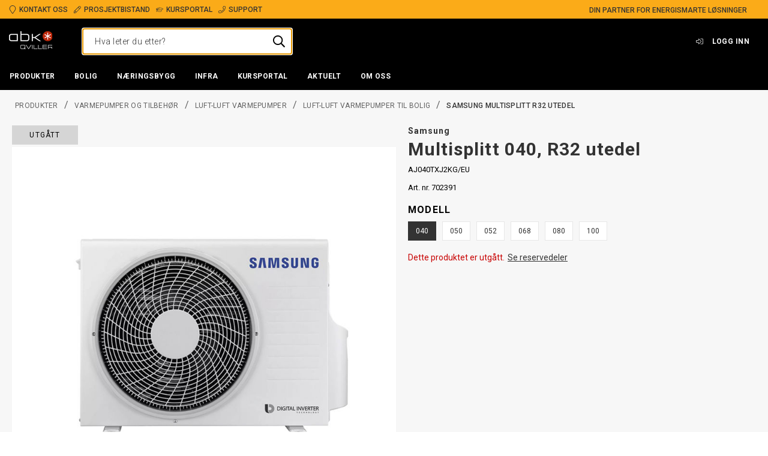

--- FILE ---
content_type: text/html; charset=utf-8
request_url: https://www.abkqviller.no/produkter/varmepumper-og-tilbehor/luft-luft-varmepumper/luft-luft-varmepumper-til-bolig/samsung-multisplitt-r32-utedel/
body_size: 28013
content:

<!DOCTYPE html>
<html id="html" lang="no">
    <head>
    
<meta charset="utf-8">
<meta name="viewport" content="width=device-width, initial-scale=1">
<title>Samsung Multisplitt R32 utedel | ABK-Qviller</title>

<meta http-equiv="X-UA-Compatible" content="IE=edge">
<meta name="description" content="Multisplit utedelene egner seg godt der en skal ha flere innedeler, men hvor en &#xF8;nsker kun en utedel. ">

<link rel="preconnect" href="https://unpkg.com">
<link rel="preconnect" href="https://dl.episerver.net">

<link rel="apple-touch-icon" sizes="180x180" href="/globalassets/logo/abk-qviller-stjerne.png">
<link rel="icon" type="image/png" href="/globalassets/logo/abk-qviller-stjerne.png" sizes="32x32">
<link rel="icon" type="image/png" href="/globalassets/logo/abk-qviller-stjerne.png" sizes="16x16">

<link rel="search" type="application/opensearchdescription+xml" href="/opensearch.xml" title="Foundation Search">


<meta property="og:title" content="Samsung Multisplitt R32 utedel | ABK-Qviller">
<meta property="og:description" content="Multisplit utedelene egner seg godt der en skal ha flere innedeler, men hvor en &#xF8;nsker kun en utedel. ">
<meta property="og:url" content="https://www.abkqviller.no/produkter/varmepumper-og-tilbehor/luft-luft-varmepumper/luft-luft-varmepumper-til-bolig/samsung-multisplitt-r32-utedel/">
<meta property="og:site_name" content="ABK-Qviller AS">



<meta property="og:image" content="https://www.abkqviller.no/globalassets/inriver/resources/r_samsung_fjm_multisplitt_utedel.jpg?width=1200&amp;height=630&amp;quality=80&amp;rmode=boxpad&amp;bgcolor=ffffff">
<meta property="og:image:width" content="1200">
<meta property="og:image:height" content="630">

<meta name="twitter:card" content="summary_large_image">

        <meta property="og:image:alt" content="Samsung Multisplitt R32 utedel">
        <meta name="twitter:image:alt" content="Samsung Multisplitt R32 utedel">

    <link href="https://www.abkqviller.no/produkter/varmepumper-og-tilbehor/luft-luft-varmepumper/luft-luft-varmepumper-til-bolig/samsung-multisplitt-r32-utedel/" rel="canonical" />
    
    <script type="text/javascript">
            var appInsights = window.appInsights || function (a) {
                function b(a) { c[a] = function () { var b = arguments; c.queue.push(function () { c[a].apply(c, b) }) } } var c = { config: a }, d = document, e = window; setTimeout(function () { var b = d.createElement("script"); b.src = a.url || "https://az416426.vo.msecnd.net/scripts/a/ai.0.js", d.getElementsByTagName("script")[0].parentNode.appendChild(b) }); try { c.cookie = d.cookie } catch (a) { } c.queue = []; for (var f = ["Event", "Exception", "Metric", "PageView", "Trace", "Dependency"]; f.length;)b("track" + f.pop()); if (b("setAuthenticatedUserContext"), b("clearAuthenticatedUserContext"), b("startTrackEvent"), b("stopTrackEvent"), b("startTrackPage"), b("stopTrackPage"), b("flush"), !a.disableExceptionTracking) { f = "onerror", b("_" + f); var g = e[f]; e[f] = function (a, b, d, e, h) { var i = g && g(a, b, d, e, h); return !0 !== i && c["_" + f](a, b, d, e, h), i } } return c
            }({
                instrumentationKey: "34b67161-a83e-41b0-9f2c-d7e19d7a5147"
            });
            window.appInsights = appInsights, appInsights.queue && 0 === appInsights.queue.length && appInsights.trackPageView();
    </script>

<!-- Google Tag Manager -->
<script>
    var dataLayer = dataLayer || []; // initializing dataLayer
    (function (w, d, s, l, i) {
        w[l] = w[l] || []; w[l].push({
            'gtm.start':
                new Date().getTime(), event: 'gtm.js'
        }); var f = d.getElementsByTagName(s)[0],
            j = d.createElement(s), dl = l != 'dataLayer' ? '&l=' + l : ''; j.async = true; j.src =
            'https://www.googletagmanager.com/gtm.js?id=' + i + dl; f.parentNode.insertBefore(j, f);
    })(window, document, 'script', 'dataLayer', 'GTM-P5LSRWD');
</script>
<!-- End Google Tag Manager -->

    

<link href="https://www.abkqviller.no/produkter/varmepumper-og-tilbehor/luft-luft-varmepumper/luft-luft-varmepumper-til-bolig/samsung-multisplitt-r32-utedel/" hreflang="no" rel="alternate"></link><link href="https://www.abkqviller.no/produkter/varmepumper-og-tilbehor/luft-luft-varmepumper/luft-luft-varmepumper-til-bolig/samsung-multisplitt-r32-utedel/" hreflang="x-default" rel="alternate"></link>
    

<link rel="stylesheet" href="/public/abk.css?v=jZJ9GvNhrfNnZkYkK3VPjh8ZF6J18zSRzzRvqBAGDTc" />

    <link rel="preconnect" href="https://fonts.googleapis.com">
    <link rel="preconnect" href="https://fonts.gstatic.com" crossorigin>
    <link rel="stylesheet" href="https://fonts.googleapis.com/css2?family=Roboto:ital,wght@0,300;0,400;0,500;0,700;1,400&amp;display=swap">

    <link href="/public/vendor.css?34886a6240f4a8aa2fae" rel="stylesheet"></head>
    <body id="body" class="abk">
        <a href="#main-content" class="skip-to-content u-hidden-print">Skip to main content</a>
        

<script>
!function(T,l,y){var S=T.location,k="script",D="instrumentationKey",C="ingestionendpoint",I="disableExceptionTracking",E="ai.device.",b="toLowerCase",w="crossOrigin",N="POST",e="appInsightsSDK",t=y.name||"appInsights";(y.name||T[e])&&(T[e]=t);var n=T[t]||function(d){var g=!1,f=!1,m={initialize:!0,queue:[],sv:"5",version:2,config:d};function v(e,t){var n={},a="Browser";return n[E+"id"]=a[b](),n[E+"type"]=a,n["ai.operation.name"]=S&&S.pathname||"_unknown_",n["ai.internal.sdkVersion"]="javascript:snippet_"+(m.sv||m.version),{time:function(){var e=new Date;function t(e){var t=""+e;return 1===t.length&&(t="0"+t),t}return e.getUTCFullYear()+"-"+t(1+e.getUTCMonth())+"-"+t(e.getUTCDate())+"T"+t(e.getUTCHours())+":"+t(e.getUTCMinutes())+":"+t(e.getUTCSeconds())+"."+((e.getUTCMilliseconds()/1e3).toFixed(3)+"").slice(2,5)+"Z"}(),iKey:e,name:"Microsoft.ApplicationInsights."+e.replace(/-/g,"")+"."+t,sampleRate:100,tags:n,data:{baseData:{ver:2}}}}var h=d.url||y.src;if(h){function a(e){var t,n,a,i,r,o,s,c,u,p,l;g=!0,m.queue=[],f||(f=!0,t=h,s=function(){var e={},t=d.connectionString;if(t)for(var n=t.split(";"),a=0;a<n.length;a++){var i=n[a].split("=");2===i.length&&(e[i[0][b]()]=i[1])}if(!e[C]){var r=e.endpointsuffix,o=r?e.location:null;e[C]="https://"+(o?o+".":"")+"dc."+(r||"services.visualstudio.com")}return e}(),c=s[D]||d[D]||"",u=s[C],p=u?u+"/v2/track":d.endpointUrl,(l=[]).push((n="SDK LOAD Failure: Failed to load Application Insights SDK script (See stack for details)",a=t,i=p,(o=(r=v(c,"Exception")).data).baseType="ExceptionData",o.baseData.exceptions=[{typeName:"SDKLoadFailed",message:n.replace(/\./g,"-"),hasFullStack:!1,stack:n+"\nSnippet failed to load ["+a+"] -- Telemetry is disabled\nHelp Link: https://go.microsoft.com/fwlink/?linkid=2128109\nHost: "+(S&&S.pathname||"_unknown_")+"\nEndpoint: "+i,parsedStack:[]}],r)),l.push(function(e,t,n,a){var i=v(c,"Message"),r=i.data;r.baseType="MessageData";var o=r.baseData;return o.message='AI (Internal): 99 message:"'+("SDK LOAD Failure: Failed to load Application Insights SDK script (See stack for details) ("+n+")").replace(/\"/g,"")+'"',o.properties={endpoint:a},i}(0,0,t,p)),function(e,t){if(JSON){var n=T.fetch;if(n&&!y.useXhr)n(t,{method:N,body:JSON.stringify(e),mode:"cors"});else if(XMLHttpRequest){var a=new XMLHttpRequest;a.open(N,t),a.setRequestHeader("Content-type","application/json"),a.send(JSON.stringify(e))}}}(l,p))}function i(e,t){f||setTimeout(function(){!t&&m.core||a()},500)}var e=function(){var n=l.createElement(k);n.src=h;var e=y[w];return!e&&""!==e||"undefined"==n[w]||(n[w]=e),n.onload=i,n.onerror=a,n.onreadystatechange=function(e,t){"loaded"!==n.readyState&&"complete"!==n.readyState||i(0,t)},n}();y.ld<0?l.getElementsByTagName("head")[0].appendChild(e):setTimeout(function(){l.getElementsByTagName(k)[0].parentNode.appendChild(e)},y.ld||0)}try{m.cookie=l.cookie}catch(p){}function t(e){for(;e.length;)!function(t){m[t]=function(){var e=arguments;g||m.queue.push(function(){m[t].apply(m,e)})}}(e.pop())}var n="track",r="TrackPage",o="TrackEvent";t([n+"Event",n+"PageView",n+"Exception",n+"Trace",n+"DependencyData",n+"Metric",n+"PageViewPerformance","start"+r,"stop"+r,"start"+o,"stop"+o,"addTelemetryInitializer","setAuthenticatedUserContext","clearAuthenticatedUserContext","flush"]),m.SeverityLevel={Verbose:0,Information:1,Warning:2,Error:3,Critical:4};var s=(d.extensionConfig||{}).ApplicationInsightsAnalytics||{};if(!0!==d[I]&&!0!==s[I]){var c="onerror";t(["_"+c]);var u=T[c];T[c]=function(e,t,n,a,i){var r=u&&u(e,t,n,a,i);return!0!==r&&m["_"+c]({message:e,url:t,lineNumber:n,columnNumber:a,error:i}),r},d.autoExceptionInstrumented=!0}return m}(y.cfg);function a(){y.onInit&&y.onInit(n)}(T[t]=n).queue&&0===n.queue.length?(n.queue.push(a),n.trackPageView({})):a()}(window,document,{src: "https://js.monitor.azure.com/scripts/b/ai.2.gbl.min.js", crossOrigin: "anonymous", cfg: {connectionString: 'InstrumentationKey=34b67161-a83e-41b0-9f2c-d7e19d7a5147;IngestionEndpoint=https://norwayeast-0.in.applicationinsights.azure.com/;LiveEndpoint=https://norwayeast.livediagnostics.monitor.azure.com/;ApplicationId=318231cd-5683-4137-ac70-2a7cd3945ea8', disableCookiesUsage: false }});
</script>




<div id="react_0HNIMH3BOL21V"></div>
<div id="react_0HNIMH3BOL220"></div>
<div id="react_0HNIMH3BOL221"></div>
<div id="react_0HNIMH3BOL222"></div>

<div id="react_0HNIMH3BOL223"><div class="Toastify" data-reactroot=""></div></div>



<div id="react_0HNIMH3BOL224"><header class="site-header site-header--main u-hidden-print"><div class="top-bar"><div class="container top-bar__container"><div class="container-item top-bar__container-item"><ul class="list list--vertical top-bar__unique-selling-points list--horizontal"><li class="list-item top-bar__unique-selling-point"><a class="a top-bar__anchor" href="/om-abk-qviller/kontakt-oss/"><span class=""><span class="element-with-icon element-with-icon--left"><i class="icon element-with-icon__icon"><svg viewBox="0 0 384 512" fill="currentColor" width="16" height="16" focusable="false" aria-hidden="true"><path d="M192 0C85.961 0 0 85.961 0 192c0 77.413 26.97 99.031 172.268 309.67 9.534 13.772 29.929 13.774 39.465 0C357.03 291.031 384 269.413 384 192 384 85.961 298.039 0 192 0zm0 473.931C52.705 272.488 32 256.494 32 192c0-42.738 16.643-82.917 46.863-113.137S149.262 32 192 32s82.917 16.643 113.137 46.863S352 149.262 352 192c0 64.49-20.692 80.47-160 281.931z"></path></svg></i><span class="element-with-icon__content">Kontakt oss</span></span></span></a></li><li class="list-item top-bar__unique-selling-point"><a class="a top-bar__anchor" href="/tjenester/prosjektbistand/"><span class=""><span class="element-with-icon element-with-icon--left"><i class="icon element-with-icon__icon"><svg viewBox="0 0 512 512" width="16" height="16" focusable="false" aria-hidden="true"><path class="st0" d="M493.255,56.236 L455.765,18.746 C430.772,-6.247 390.25,-6.248 365.255,18.746 L12.838,371.162 L0.151,485.346 C-1.547,500.632 11.371,513.549 26.655,511.85 L140.839,499.163 L493.256,146.746 C518.248,121.752 518.248,81.229 493.255,56.236 Z M398.059,196.686 L174,420.745 L174,386 L126,386 L126,338 L91.255,338 L315.314,113.941 L398.059,196.686 Z M126.147,468.598 L67.152,475.153 L36.847,444.848 L43.402,385.853 L63.255,366 L98,366 L98,414 L146,414 L146,448.745 L126.147,468.598 Z M470.627,124.118 L420.686,174.059 L337.941,91.314 L387.882,41.373 C400.387,28.868 420.63,28.866 433.137,41.373 L470.627,78.863 C483.133,91.369 483.134,111.61 470.627,124.118 Z"></path></svg></i><span class="element-with-icon__content">Prosjektbistand</span></span></span></a></li><li class="list-item top-bar__unique-selling-point"><a class="a top-bar__anchor" href="/kursportal/"><span class=""><span class="element-with-icon element-with-icon--left"><i class="icon element-with-icon__icon"><svg viewBox="0 0 640 512" fill="currentColor" width="16" height="16" focusable="false" aria-hidden="true"><path d="M612.16 153.99l-265-85.68c-17.81-5.75-36.5-5.75-54.31 0l-265 85.68C10.94 159.46 0 174.38 0 192s10.94 32.54 27.84 38.01l29.71 9.6c-3.3 6.18-5.74 12.83-7.33 19.8C39.53 264.59 32 275.32 32 288c0 12.73 7.57 23.52 18.33 28.67L32.28 428.53C30.67 438.52 36.19 448 43.62 448h40.75c7.43 0 12.96-9.48 11.34-19.47L77.67 316.67C88.43 311.52 96 300.73 96 288c0-10.6-5.49-19.54-13.43-25.37 1.49-4.66 3.8-8.86 6.57-12.81l53.47 17.29L128 384c0 35.35 85.96 64 192 64s192-28.65 192-64l-14.61-116.89L612.16 230c16.9-5.46 27.84-20.38 27.84-38s-10.94-32.54-27.84-38.01zM479.48 381.86C468.72 393.19 414.04 416 320 416c-94.04 0-148.72-22.81-159.48-34.14l13.09-104.73 119.24 38.55c2.6.84 25.72 9.23 54.31 0l119.24-38.55 13.08 104.73zm122.8-182.28l-265 85.68c-11.31 3.66-23.25 3.66-34.56 0l-175.67-56.8 195.89-36.74c8.69-1.62 14.41-9.98 12.78-18.67-1.62-8.7-10.16-14.39-18.66-12.77l-203.78 38.2c-12.4 2.32-23.51 7.65-33.08 14.83l-42.49-13.74c-7.85-2.55-7.46-12.74 0-15.15l265-85.68c15.1-4.88 27.84-2.17 34.56 0l265 85.68c7.39 2.39 7.91 12.6.01 15.16z"></path></svg></i><span class="element-with-icon__content">Kursportal</span></span></span></a></li><li class="list-item top-bar__unique-selling-point"><a class="a top-bar__anchor" href="/ekstranett/support/"><span class=""><span class="element-with-icon element-with-icon--left"><i class="icon element-with-icon__icon"><svg viewBox="0 0 512 512" fill="currentColor" width="16" height="16" focusable="false" aria-hidden="true"><path d="M487.8 24.1L387 .8c-14.7-3.4-29.8 4.2-35.8 18.1l-46.5 108.5c-5.5 12.7-1.8 27.7 8.9 36.5l53.9 44.1c-34 69.2-90.3 125.6-159.6 159.6l-44.1-53.9c-8.8-10.7-23.8-14.4-36.5-8.9L18.9 351.3C5 357.3-2.6 372.3.8 387L24 487.7C27.3 502 39.9 512 54.5 512 306.7 512 512 307.8 512 54.5c0-14.6-10-27.2-24.2-30.4zM55.1 480l-23-99.6 107.4-46 59.5 72.8c103.6-48.6 159.7-104.9 208.1-208.1l-72.8-59.5 46-107.4 99.6 23C479.7 289.7 289.6 479.7 55.1 480z"></path></svg></i><span class="element-with-icon__content">Support</span></span></span></a></li></ul><div class="top-bar__text">Din partner for energismarte løsninger</div></div></div></div><div class="site-header__content"><div class="container container--flex site-header__container"><span></span><span></span><a class="a site-header__logo" href="/"><span class=""><picture class="picture site-header__logo__image"><img alt="Loading image..." class="image site-header__logo__image"/></picture></span></a><div class="site-quick-search"></div><nav role="navigation" class="menu header-menu header-menu--text site-header__menu u-hidden-mobile"><ul class="list list--horizontal menu__list"><li class="list-item user-profile-menu"><a class="button user-profile-menu__link" href="/profil/logg-inn/?returnurl=/produkter/varmepumper-og-tilbehor/luft-luft-varmepumper/luft-luft-varmepumper-til-bolig/samsung-multisplitt-r32-utedel/"><span class="element-with-icon element-with-icon--left"><i class="icon element-with-icon__icon"><svg viewBox="0 0 512 384" width="16" height="16" focusable="false" aria-hidden="true"><path class="st0" d="M32,153.1 C32,144.3 39.2,137.1 48,137.1 L192,137.1 L192,43.2 C192,36.1 200.6,32.5 205.6,37.5 L347.2,180.6 C353.5,186.9 353.5,197 347.2,203.3 L205.6,346.4 C200.6,351.4 192,347.9 192,340.7 L192,246.8 L48,246.8 C39.2,246.8 32,239.6 32,230.8 L32,153.1 Z M0,153.1 L0,230.8 C0,257.3 21.5,278.8 48,278.8 L160,278.8 L160,340.7 C160,376.2 203,394.2 228.2,369 L369.9,226 C388.7,207.2 388.7,176.8 369.9,158 L228.2,14.9 C203.1,-10.2 160,7.6 160,43.2 L160,105.1 L48,105.1 C21.5,105.1 0,126.7 0,153.1 Z M512,336 L512,48 C512,21.5 490.5,0 464,0 L332,0 C325.4,0 320,5.4 320,12 L320,20 C320,26.6 325.4,32 332,32 L464,32 C472.8,32 480,39.2 480,48 L480,336 C480,344.8 472.8,352 464,352 L332,352 C325.4,352 320,357.4 320,364 L320,372 C320,378.6 325.4,384 332,384 L464,384 C490.5,384 512,362.5 512,336 Z"></path></svg></i><span class="element-with-icon__content">Logg inn</span></span></a></li></ul></nav></div></div><div class="site-header__navigation"><div class="mega-menu u-hidden-print u-hidden-mobile"><div class="container mega-menu__container"><figure class="mega-menu__logo" aria-hidden="true"><a class="a" href="/" tabindex="-1"><span class=""><picture class="picture"><img alt="Loading image..." class="image"/></picture></span></a></figure><nav role="navigation" class="menu mega-menu__nav"><ul class="list list--horizontal menu__list"><li class="list-item menu-item mega-menu__item"><a class="button mega-menu__anchor" href="/produkter/" role="button" aria-controls="mega-menu-item-0" aria-expanded="false"><span class="">Produkter</span></a><div class="mega-vertical-submenu theme--dark"><div class="container"><div class="container-item flex"><div class="flex-auto vertical-submenu-list vertical-submenu-list--level-0"><div class="vertical-submenu-list__main"><ul class="list list--vertical vertical-submenu-list__list" role="menu"><li role="menuitem" aria-haspopup="true" aria-expanded="false" class="list-item vertical-submenu-list__list-item vertical-submenu-list__list-item--level-0 "><a class="vertical-submenu-list__list-item-btn vertical-submenu-list__list-item-link font-tiny" href="/produkter/varmepumper-og-tilbehor/" id="1073748902__CatalogContent" aria-expanded="false"><span class="element-with-icon element-with-icon--right"><i class="icon element-with-icon__icon"><svg viewBox="0 0 150 258" width="16" height="16" focusable="false" aria-hidden="true"><path class="st0" d="M145.9,137.5 L28.1,253.5 C23.4,258.2 15.8,258.2 11.1,253.5 L4,246.4 C-0.7,241.7 -0.7,234.1 4,229.4 L106.3,129 L4.1,28.6 C-0.6,23.9 -0.6,16.3 4.1,11.6 L11.2,4.5 C15.9,-0.2 23.5,-0.2 28.2,4.5 L146,120.5 C150.6,125.2 150.6,132.8 145.9,137.5 Z"></path></svg></i><span class="element-with-icon__content">Varmepumper og tilbehør</span></span></a></li><li role="menuitem" aria-haspopup="true" aria-expanded="false" class="list-item vertical-submenu-list__list-item vertical-submenu-list__list-item--level-0 "><a class="vertical-submenu-list__list-item-btn vertical-submenu-list__list-item-link font-tiny" href="/produkter/el.kjeler-og-tilbehor" id="1073748943__CatalogContent" aria-expanded="false"><span class="element-with-icon element-with-icon--right"><i class="icon element-with-icon__icon"><svg viewBox="0 0 150 258" width="16" height="16" focusable="false" aria-hidden="true"><path class="st0" d="M145.9,137.5 L28.1,253.5 C23.4,258.2 15.8,258.2 11.1,253.5 L4,246.4 C-0.7,241.7 -0.7,234.1 4,229.4 L106.3,129 L4.1,28.6 C-0.6,23.9 -0.6,16.3 4.1,11.6 L11.2,4.5 C15.9,-0.2 23.5,-0.2 28.2,4.5 L146,120.5 C150.6,125.2 150.6,132.8 145.9,137.5 Z"></path></svg></i><span class="element-with-icon__content">El.kjeler og tilbehør</span></span></a></li><li role="menuitem" aria-haspopup="true" aria-expanded="false" class="list-item vertical-submenu-list__list-item vertical-submenu-list__list-item--level-0 "><a class="vertical-submenu-list__list-item-btn vertical-submenu-list__list-item-link font-tiny" href="/produkter/akkumulatortanker-og-beredere/" id="1073748947__CatalogContent" aria-expanded="false"><span class="element-with-icon element-with-icon--right"><i class="icon element-with-icon__icon"><svg viewBox="0 0 150 258" width="16" height="16" focusable="false" aria-hidden="true"><path class="st0" d="M145.9,137.5 L28.1,253.5 C23.4,258.2 15.8,258.2 11.1,253.5 L4,246.4 C-0.7,241.7 -0.7,234.1 4,229.4 L106.3,129 L4.1,28.6 C-0.6,23.9 -0.6,16.3 4.1,11.6 L11.2,4.5 C15.9,-0.2 23.5,-0.2 28.2,4.5 L146,120.5 C150.6,125.2 150.6,132.8 145.9,137.5 Z"></path></svg></i><span class="element-with-icon__content">Akkumulatortanker og beredere</span></span></a></li><li role="menuitem" aria-haspopup="true" aria-expanded="false" class="list-item vertical-submenu-list__list-item vertical-submenu-list__list-item--level-0 "><a class="vertical-submenu-list__list-item-btn vertical-submenu-list__list-item-link font-tiny" href="/produkter/gulvvarme-og-snosmelting/" id="1073748889__CatalogContent" aria-expanded="false"><span class="element-with-icon element-with-icon--right"><i class="icon element-with-icon__icon"><svg viewBox="0 0 150 258" width="16" height="16" focusable="false" aria-hidden="true"><path class="st0" d="M145.9,137.5 L28.1,253.5 C23.4,258.2 15.8,258.2 11.1,253.5 L4,246.4 C-0.7,241.7 -0.7,234.1 4,229.4 L106.3,129 L4.1,28.6 C-0.6,23.9 -0.6,16.3 4.1,11.6 L11.2,4.5 C15.9,-0.2 23.5,-0.2 28.2,4.5 L146,120.5 C150.6,125.2 150.6,132.8 145.9,137.5 Z"></path></svg></i><span class="element-with-icon__content">Gulvvarme og snøsmelting</span></span></a></li><li role="menuitem" aria-haspopup="true" aria-expanded="false" class="list-item vertical-submenu-list__list-item vertical-submenu-list__list-item--level-0 "><a class="vertical-submenu-list__list-item-btn vertical-submenu-list__list-item-link font-tiny" href="/produkter/varmeavgivere/" id="1073748953__CatalogContent" aria-expanded="false"><span class="element-with-icon element-with-icon--right"><i class="icon element-with-icon__icon"><svg viewBox="0 0 150 258" width="16" height="16" focusable="false" aria-hidden="true"><path class="st0" d="M145.9,137.5 L28.1,253.5 C23.4,258.2 15.8,258.2 11.1,253.5 L4,246.4 C-0.7,241.7 -0.7,234.1 4,229.4 L106.3,129 L4.1,28.6 C-0.6,23.9 -0.6,16.3 4.1,11.6 L11.2,4.5 C15.9,-0.2 23.5,-0.2 28.2,4.5 L146,120.5 C150.6,125.2 150.6,132.8 145.9,137.5 Z"></path></svg></i><span class="element-with-icon__content">Varmeavgivere</span></span></a></li><li role="menuitem" aria-haspopup="true" aria-expanded="false" class="list-item vertical-submenu-list__list-item vertical-submenu-list__list-item--level-0 "><a class="vertical-submenu-list__list-item-btn vertical-submenu-list__list-item-link font-tiny" href="/produkter/tekniske-sentraler/" id="1073748971__CatalogContent" aria-expanded="false"><span class="element-with-icon element-with-icon--right"><i class="icon element-with-icon__icon"><svg viewBox="0 0 150 258" width="16" height="16" focusable="false" aria-hidden="true"><path class="st0" d="M145.9,137.5 L28.1,253.5 C23.4,258.2 15.8,258.2 11.1,253.5 L4,246.4 C-0.7,241.7 -0.7,234.1 4,229.4 L106.3,129 L4.1,28.6 C-0.6,23.9 -0.6,16.3 4.1,11.6 L11.2,4.5 C15.9,-0.2 23.5,-0.2 28.2,4.5 L146,120.5 C150.6,125.2 150.6,132.8 145.9,137.5 Z"></path></svg></i><span class="element-with-icon__content">Tekniske sentraler</span></span></a></li><li role="menuitem" aria-haspopup="true" aria-expanded="false" class="list-item vertical-submenu-list__list-item vertical-submenu-list__list-item--level-0 "><a class="vertical-submenu-list__list-item-btn vertical-submenu-list__list-item-link font-tiny" href="/produkter/armaturer-pumper-og-ventiler-/" id="1073748976__CatalogContent" aria-expanded="false"><span class="element-with-icon element-with-icon--right"><i class="icon element-with-icon__icon"><svg viewBox="0 0 150 258" width="16" height="16" focusable="false" aria-hidden="true"><path class="st0" d="M145.9,137.5 L28.1,253.5 C23.4,258.2 15.8,258.2 11.1,253.5 L4,246.4 C-0.7,241.7 -0.7,234.1 4,229.4 L106.3,129 L4.1,28.6 C-0.6,23.9 -0.6,16.3 4.1,11.6 L11.2,4.5 C15.9,-0.2 23.5,-0.2 28.2,4.5 L146,120.5 C150.6,125.2 150.6,132.8 145.9,137.5 Z"></path></svg></i><span class="element-with-icon__content">Armaturer, pumper og ventiler </span></span></a></li><li role="menuitem" aria-haspopup="true" aria-expanded="false" class="list-item vertical-submenu-list__list-item vertical-submenu-list__list-item--level-0 "><a class="vertical-submenu-list__list-item-btn vertical-submenu-list__list-item-link font-tiny" href="/produkter/ror-kollektorer-og-tilbehor/" id="1073748992__CatalogContent" aria-expanded="false"><span class="element-with-icon element-with-icon--right"><i class="icon element-with-icon__icon"><svg viewBox="0 0 150 258" width="16" height="16" focusable="false" aria-hidden="true"><path class="st0" d="M145.9,137.5 L28.1,253.5 C23.4,258.2 15.8,258.2 11.1,253.5 L4,246.4 C-0.7,241.7 -0.7,234.1 4,229.4 L106.3,129 L4.1,28.6 C-0.6,23.9 -0.6,16.3 4.1,11.6 L11.2,4.5 C15.9,-0.2 23.5,-0.2 28.2,4.5 L146,120.5 C150.6,125.2 150.6,132.8 145.9,137.5 Z"></path></svg></i><span class="element-with-icon__content">Rør, kollektorer og tilbehør</span></span></a></li><li role="menuitem" aria-haspopup="true" aria-expanded="false" class="list-item vertical-submenu-list__list-item vertical-submenu-list__list-item--level-0 "><a class="vertical-submenu-list__list-item-btn vertical-submenu-list__list-item-link font-tiny" href="/produkter/vannbehandling/" id="1073749000__CatalogContent" aria-expanded="false"><span class="element-with-icon element-with-icon--right"><i class="icon element-with-icon__icon"><svg viewBox="0 0 150 258" width="16" height="16" focusable="false" aria-hidden="true"><path class="st0" d="M145.9,137.5 L28.1,253.5 C23.4,258.2 15.8,258.2 11.1,253.5 L4,246.4 C-0.7,241.7 -0.7,234.1 4,229.4 L106.3,129 L4.1,28.6 C-0.6,23.9 -0.6,16.3 4.1,11.6 L11.2,4.5 C15.9,-0.2 23.5,-0.2 28.2,4.5 L146,120.5 C150.6,125.2 150.6,132.8 145.9,137.5 Z"></path></svg></i><span class="element-with-icon__content">Vannbehandling</span></span></a></li><li role="menuitem" aria-haspopup="true" aria-expanded="false" class="list-item vertical-submenu-list__list-item vertical-submenu-list__list-item--level-0 "><a class="vertical-submenu-list__list-item-btn vertical-submenu-list__list-item-link font-tiny" href="/produkter/klimakjoling/" id="1073749193__CatalogContent" aria-expanded="false"><span class="element-with-icon element-with-icon--right"><i class="icon element-with-icon__icon"><svg viewBox="0 0 150 258" width="16" height="16" focusable="false" aria-hidden="true"><path class="st0" d="M145.9,137.5 L28.1,253.5 C23.4,258.2 15.8,258.2 11.1,253.5 L4,246.4 C-0.7,241.7 -0.7,234.1 4,229.4 L106.3,129 L4.1,28.6 C-0.6,23.9 -0.6,16.3 4.1,11.6 L11.2,4.5 C15.9,-0.2 23.5,-0.2 28.2,4.5 L146,120.5 C150.6,125.2 150.6,132.8 145.9,137.5 Z"></path></svg></i><span class="element-with-icon__content">Klimakjøling</span></span></a></li><li role="menuitem" aria-haspopup="true" aria-expanded="false" class="list-item vertical-submenu-list__list-item vertical-submenu-list__list-item--level-0 "><a class="vertical-submenu-list__list-item-btn vertical-submenu-list__list-item-link font-tiny" href="/produkter/luftbehandling/" id="1073749029__CatalogContent" aria-expanded="false"><span class="element-with-icon element-with-icon--right"><i class="icon element-with-icon__icon"><svg viewBox="0 0 150 258" width="16" height="16" focusable="false" aria-hidden="true"><path class="st0" d="M145.9,137.5 L28.1,253.5 C23.4,258.2 15.8,258.2 11.1,253.5 L4,246.4 C-0.7,241.7 -0.7,234.1 4,229.4 L106.3,129 L4.1,28.6 C-0.6,23.9 -0.6,16.3 4.1,11.6 L11.2,4.5 C15.9,-0.2 23.5,-0.2 28.2,4.5 L146,120.5 C150.6,125.2 150.6,132.8 145.9,137.5 Z"></path></svg></i><span class="element-with-icon__content">Luftbehandling</span></span></a></li><li role="menuitem" aria-haspopup="true" aria-expanded="false" class="list-item vertical-submenu-list__list-item vertical-submenu-list__list-item--level-0 "><a class="vertical-submenu-list__list-item-btn vertical-submenu-list__list-item-link font-tiny" href="/produkter/bore--og-bronnteknikk/" id="1073749057__CatalogContent" aria-expanded="false"><span class="element-with-icon element-with-icon--right"><i class="icon element-with-icon__icon"><svg viewBox="0 0 150 258" width="16" height="16" focusable="false" aria-hidden="true"><path class="st0" d="M145.9,137.5 L28.1,253.5 C23.4,258.2 15.8,258.2 11.1,253.5 L4,246.4 C-0.7,241.7 -0.7,234.1 4,229.4 L106.3,129 L4.1,28.6 C-0.6,23.9 -0.6,16.3 4.1,11.6 L11.2,4.5 C15.9,-0.2 23.5,-0.2 28.2,4.5 L146,120.5 C150.6,125.2 150.6,132.8 145.9,137.5 Z"></path></svg></i><span class="element-with-icon__content">Bore- og brønnteknikk</span></span></a></li></ul></div><div class="vertical-submenu-list vertical-submenu-list--level-1"><div class="vertical-submenu-list__main"><ul class="list list--vertical vertical-submenu-list__list" role="menu"><li role="menuitem" aria-haspopup="true" aria-expanded="false" class="list-item vertical-submenu-list__list-item vertical-submenu-list__list-item--level-1 "><a class="vertical-submenu-list__list-item-btn vertical-submenu-list__list-item-link font-tiny" href="/produkter/varmepumper-og-tilbehor/avtrekksvarmepumper/" id="1073748934__CatalogContent" aria-expanded="false"><span class="">Avtrekksvarmepumper</span></a></li><li role="menuitem" aria-haspopup="true" aria-expanded="false" class="list-item vertical-submenu-list__list-item vertical-submenu-list__list-item--level-1 "><a class="vertical-submenu-list__list-item-btn vertical-submenu-list__list-item-link font-tiny" href="/produkter/varmepumper-og-tilbehor/luft-luft-varmepumper/" id="1073748903__CatalogContent" aria-expanded="false"><span class="element-with-icon element-with-icon--right"><i class="icon element-with-icon__icon"><svg viewBox="0 0 150 258" width="16" height="16" focusable="false" aria-hidden="true"><path class="st0" d="M145.9,137.5 L28.1,253.5 C23.4,258.2 15.8,258.2 11.1,253.5 L4,246.4 C-0.7,241.7 -0.7,234.1 4,229.4 L106.3,129 L4.1,28.6 C-0.6,23.9 -0.6,16.3 4.1,11.6 L11.2,4.5 C15.9,-0.2 23.5,-0.2 28.2,4.5 L146,120.5 C150.6,125.2 150.6,132.8 145.9,137.5 Z"></path></svg></i><span class="element-with-icon__content">Luft-luft varmepumper</span></span></a></li><li role="menuitem" aria-haspopup="true" aria-expanded="false" class="list-item vertical-submenu-list__list-item vertical-submenu-list__list-item--level-1 "><a class="vertical-submenu-list__list-item-btn vertical-submenu-list__list-item-link font-tiny" href="/produkter/varmepumper-og-tilbehor/luft-vann-varmepumper/" id="1073748921__CatalogContent" aria-expanded="false"><span class="element-with-icon element-with-icon--right"><i class="icon element-with-icon__icon"><svg viewBox="0 0 150 258" width="16" height="16" focusable="false" aria-hidden="true"><path class="st0" d="M145.9,137.5 L28.1,253.5 C23.4,258.2 15.8,258.2 11.1,253.5 L4,246.4 C-0.7,241.7 -0.7,234.1 4,229.4 L106.3,129 L4.1,28.6 C-0.6,23.9 -0.6,16.3 4.1,11.6 L11.2,4.5 C15.9,-0.2 23.5,-0.2 28.2,4.5 L146,120.5 C150.6,125.2 150.6,132.8 145.9,137.5 Z"></path></svg></i><span class="element-with-icon__content">Luft-vann varmepumper</span></span></a></li><li role="menuitem" aria-haspopup="true" aria-expanded="false" class="list-item vertical-submenu-list__list-item vertical-submenu-list__list-item--level-1 "><a class="vertical-submenu-list__list-item-btn vertical-submenu-list__list-item-link font-tiny" href="/produkter/varmepumper-og-tilbehor/vaske-vann-varmepumper/" id="1073748924__CatalogContent" aria-expanded="false"><span class="element-with-icon element-with-icon--right"><i class="icon element-with-icon__icon"><svg viewBox="0 0 150 258" width="16" height="16" focusable="false" aria-hidden="true"><path class="st0" d="M145.9,137.5 L28.1,253.5 C23.4,258.2 15.8,258.2 11.1,253.5 L4,246.4 C-0.7,241.7 -0.7,234.1 4,229.4 L106.3,129 L4.1,28.6 C-0.6,23.9 -0.6,16.3 4.1,11.6 L11.2,4.5 C15.9,-0.2 23.5,-0.2 28.2,4.5 L146,120.5 C150.6,125.2 150.6,132.8 145.9,137.5 Z"></path></svg></i><span class="element-with-icon__content">Væske-vann varmepumper</span></span></a></li><li role="menuitem" aria-haspopup="true" aria-expanded="false" class="list-item vertical-submenu-list__list-item vertical-submenu-list__list-item--level-1 "><a class="vertical-submenu-list__list-item-btn vertical-submenu-list__list-item-link font-tiny" href="/produkter/varmepumper-og-tilbehor/tappevannsvarmepumper-/" id="1073748936__CatalogContent" aria-expanded="false"><span class="element-with-icon element-with-icon--right"><i class="icon element-with-icon__icon"><svg viewBox="0 0 150 258" width="16" height="16" focusable="false" aria-hidden="true"><path class="st0" d="M145.9,137.5 L28.1,253.5 C23.4,258.2 15.8,258.2 11.1,253.5 L4,246.4 C-0.7,241.7 -0.7,234.1 4,229.4 L106.3,129 L4.1,28.6 C-0.6,23.9 -0.6,16.3 4.1,11.6 L11.2,4.5 C15.9,-0.2 23.5,-0.2 28.2,4.5 L146,120.5 C150.6,125.2 150.6,132.8 145.9,137.5 Z"></path></svg></i><span class="element-with-icon__content">Tappevannsvarmepumper </span></span></a></li><li role="menuitem" aria-haspopup="true" aria-expanded="false" class="list-item vertical-submenu-list__list-item vertical-submenu-list__list-item--level-1 "><a class="vertical-submenu-list__list-item-btn vertical-submenu-list__list-item-link font-tiny" href="/produkter/varmepumper-og-tilbehor/tilbehor-avtrekksvarmepumper/" id="1073748935__CatalogContent" aria-expanded="false"><span class="">Tilbehør avtrekksvarmepumper</span></a></li><li role="menuitem" aria-haspopup="true" aria-expanded="false" class="list-item vertical-submenu-list__list-item vertical-submenu-list__list-item--level-1 "><a class="vertical-submenu-list__list-item-btn vertical-submenu-list__list-item-link font-tiny" href="/produkter/varmepumper-og-tilbehor/tilbehor-luft-luft/" id="1073748906__CatalogContent" aria-expanded="false"><span class="element-with-icon element-with-icon--right"><i class="icon element-with-icon__icon"><svg viewBox="0 0 150 258" width="16" height="16" focusable="false" aria-hidden="true"><path class="st0" d="M145.9,137.5 L28.1,253.5 C23.4,258.2 15.8,258.2 11.1,253.5 L4,246.4 C-0.7,241.7 -0.7,234.1 4,229.4 L106.3,129 L4.1,28.6 C-0.6,23.9 -0.6,16.3 4.1,11.6 L11.2,4.5 C15.9,-0.2 23.5,-0.2 28.2,4.5 L146,120.5 C150.6,125.2 150.6,132.8 145.9,137.5 Z"></path></svg></i><span class="element-with-icon__content">Tilbehør luft-luft</span></span></a></li><li role="menuitem" aria-haspopup="true" aria-expanded="false" class="list-item vertical-submenu-list__list-item vertical-submenu-list__list-item--level-1 "><a class="vertical-submenu-list__list-item-btn vertical-submenu-list__list-item-link font-tiny" href="/produkter/varmepumper-og-tilbehor/tilbehor-luft-vann-og-vaske-vann/" id="1073748927__CatalogContent" aria-expanded="false"><span class="element-with-icon element-with-icon--right"><i class="icon element-with-icon__icon"><svg viewBox="0 0 150 258" width="16" height="16" focusable="false" aria-hidden="true"><path class="st0" d="M145.9,137.5 L28.1,253.5 C23.4,258.2 15.8,258.2 11.1,253.5 L4,246.4 C-0.7,241.7 -0.7,234.1 4,229.4 L106.3,129 L4.1,28.6 C-0.6,23.9 -0.6,16.3 4.1,11.6 L11.2,4.5 C15.9,-0.2 23.5,-0.2 28.2,4.5 L146,120.5 C150.6,125.2 150.6,132.8 145.9,137.5 Z"></path></svg></i><span class="element-with-icon__content">Tilbehør luft-vann og væske-vann</span></span></a></li><li role="menuitem" aria-haspopup="true" aria-expanded="false" class="list-item vertical-submenu-list__list-item vertical-submenu-list__list-item--level-1 "><a class="vertical-submenu-list__list-item-btn vertical-submenu-list__list-item-link font-tiny" href="/produkter/varmepumper-og-tilbehor/montasjemateriell-luft-luft/" id="1073748913__CatalogContent" aria-expanded="false"><span class="element-with-icon element-with-icon--right"><i class="icon element-with-icon__icon"><svg viewBox="0 0 150 258" width="16" height="16" focusable="false" aria-hidden="true"><path class="st0" d="M145.9,137.5 L28.1,253.5 C23.4,258.2 15.8,258.2 11.1,253.5 L4,246.4 C-0.7,241.7 -0.7,234.1 4,229.4 L106.3,129 L4.1,28.6 C-0.6,23.9 -0.6,16.3 4.1,11.6 L11.2,4.5 C15.9,-0.2 23.5,-0.2 28.2,4.5 L146,120.5 C150.6,125.2 150.6,132.8 145.9,137.5 Z"></path></svg></i><span class="element-with-icon__content">Montasjemateriell luft-luft</span></span></a></li><li role="menuitem" aria-haspopup="true" aria-expanded="false" class="list-item vertical-submenu-list__list-item vertical-submenu-list__list-item--level-1 "><a class="vertical-submenu-list__list-item-btn vertical-submenu-list__list-item-link font-tiny" href="/produkter/varmepumper-og-tilbehor/kuldemedier-verktoy-og-rengjoring/" id="1073748939__CatalogContent" aria-expanded="false"><span class="element-with-icon element-with-icon--right"><i class="icon element-with-icon__icon"><svg viewBox="0 0 150 258" width="16" height="16" focusable="false" aria-hidden="true"><path class="st0" d="M145.9,137.5 L28.1,253.5 C23.4,258.2 15.8,258.2 11.1,253.5 L4,246.4 C-0.7,241.7 -0.7,234.1 4,229.4 L106.3,129 L4.1,28.6 C-0.6,23.9 -0.6,16.3 4.1,11.6 L11.2,4.5 C15.9,-0.2 23.5,-0.2 28.2,4.5 L146,120.5 C150.6,125.2 150.6,132.8 145.9,137.5 Z"></path></svg></i><span class="element-with-icon__content">Kuldemedier, verktøy og rengjøring</span></span></a></li></ul></div><div class="vertical-submenu-list vertical-submenu-list--level-2"><div class="vertical-submenu-list__main"><ul class="list list--vertical vertical-submenu-list__list" role="menu"><li role="menuitem" aria-haspopup="true" aria-expanded="false" class="list-item vertical-submenu-list__list-item vertical-submenu-list__list-item--level-2 "><a class="vertical-submenu-list__list-item-btn vertical-submenu-list__list-item-link font-tiny" href="/produkter/varmepumper-og-tilbehor/luft-luft-varmepumper/luft-luft-varmepumper-til-bolig/" id="1073748904__CatalogContent" aria-expanded="false"><span class="">Luft-luft varmepumper til bolig</span></a></li><li role="menuitem" aria-haspopup="true" aria-expanded="false" class="list-item vertical-submenu-list__list-item vertical-submenu-list__list-item--level-2 "><a class="vertical-submenu-list__list-item-btn vertical-submenu-list__list-item-link font-tiny" href="/produkter/varmepumper-og-tilbehor/luft-luft-varmepumper/luft-luft-varmepumper-til-naring/" id="1073749119__CatalogContent" aria-expanded="false"><span class="">Luft-luft varmepumper til næring</span></a></li></ul></div></div><div class="vertical-submenu-list vertical-submenu-list--level-2"><div class="vertical-submenu-list__main"><ul class="list list--vertical vertical-submenu-list__list" role="menu"><li role="menuitem" aria-haspopup="true" aria-expanded="false" class="list-item vertical-submenu-list__list-item vertical-submenu-list__list-item--level-2 "><a class="vertical-submenu-list__list-item-btn vertical-submenu-list__list-item-link font-tiny" href="/produkter/varmepumper-og-tilbehor/luft-vann-varmepumper/luft-vann-varmepumper-til-bolig/" id="1073749190__CatalogContent" aria-expanded="false"><span class="">Luft-vann varmepumper til bolig</span></a></li><li role="menuitem" aria-haspopup="true" aria-expanded="false" class="list-item vertical-submenu-list__list-item vertical-submenu-list__list-item--level-2 "><a class="vertical-submenu-list__list-item-btn vertical-submenu-list__list-item-link font-tiny" href="/produkter/varmepumper-og-tilbehor/luft-vann-varmepumper/luft-vann-varmepumper-til-naring/" id="1073748923__CatalogContent" aria-expanded="false"><span class="">Luft-vann varmepumper til næring</span></a></li></ul></div></div><div class="vertical-submenu-list vertical-submenu-list--level-2"><div class="vertical-submenu-list__main"><ul class="list list--vertical vertical-submenu-list__list" role="menu"><li role="menuitem" aria-haspopup="true" aria-expanded="false" class="list-item vertical-submenu-list__list-item vertical-submenu-list__list-item--level-2 "><a class="vertical-submenu-list__list-item-btn vertical-submenu-list__list-item-link font-tiny" href="/produkter/varmepumper-og-tilbehor/vaske-vann-varmepumper/vaske-vann-varmepumper-til-bolig/" id="1073748925__CatalogContent" aria-expanded="false"><span class="">Væske-vann varmepumper til bolig</span></a></li><li role="menuitem" aria-haspopup="true" aria-expanded="false" class="list-item vertical-submenu-list__list-item vertical-submenu-list__list-item--level-2 "><a class="vertical-submenu-list__list-item-btn vertical-submenu-list__list-item-link font-tiny" href="/produkter/varmepumper-og-tilbehor/vaske-vann-varmepumper/vaske-vann-varmepumper-til-naring/" id="1073748926__CatalogContent" aria-expanded="false"><span class="">Væske-vann varmepumper til næring</span></a></li></ul></div></div><div class="vertical-submenu-list vertical-submenu-list--level-2"><div class="vertical-submenu-list__main"><ul class="list list--vertical vertical-submenu-list__list" role="menu"><li role="menuitem" aria-haspopup="true" aria-expanded="false" class="list-item vertical-submenu-list__list-item vertical-submenu-list__list-item--level-2 "><a class="vertical-submenu-list__list-item-btn vertical-submenu-list__list-item-link font-tiny" href="/produkter/varmepumper-og-tilbehor/tappevannsvarmepumper-/sentralisert-/" id="1073748937__CatalogContent" aria-expanded="false"><span class="">Sentralisert </span></a></li><li role="menuitem" aria-haspopup="true" aria-expanded="false" class="list-item vertical-submenu-list__list-item vertical-submenu-list__list-item--level-2 "><a class="vertical-submenu-list__list-item-btn vertical-submenu-list__list-item-link font-tiny" href="/produkter/varmepumper-og-tilbehor/tappevannsvarmepumper-/desentralisert-/" id="1073748938__CatalogContent" aria-expanded="false"><span class="">Desentralisert </span></a></li></ul></div></div><div class="vertical-submenu-list vertical-submenu-list--level-2"><div class="vertical-submenu-list__main"><ul class="list list--vertical vertical-submenu-list__list" role="menu"><li role="menuitem" aria-haspopup="true" aria-expanded="false" class="list-item vertical-submenu-list__list-item vertical-submenu-list__list-item--level-2 "><a class="vertical-submenu-list__list-item-btn vertical-submenu-list__list-item-link font-tiny" href="/produkter/varmepumper-og-tilbehor/tilbehor-luft-luft/dx-batterier/" id="1073748909__CatalogContent" aria-expanded="false"><span class="">DX-batterier</span></a></li><li role="menuitem" aria-haspopup="true" aria-expanded="false" class="list-item vertical-submenu-list__list-item vertical-submenu-list__list-item--level-2 "><a class="vertical-submenu-list__list-item-btn vertical-submenu-list__list-item-link font-tiny" href="/produkter/varmepumper-og-tilbehor/tilbehor-luft-luft/fjernstyring/" id="1073748910__CatalogContent" aria-expanded="false"><span class="">Fjernstyring</span></a></li><li role="menuitem" aria-haspopup="true" aria-expanded="false" class="list-item vertical-submenu-list__list-item vertical-submenu-list__list-item--level-2 "><a class="vertical-submenu-list__list-item-btn vertical-submenu-list__list-item-link font-tiny" href="/produkter/varmepumper-og-tilbehor/tilbehor-luft-luft/luftfilter/" id="1073748912__CatalogContent" aria-expanded="false"><span class="">Luftfilter</span></a></li><li role="menuitem" aria-haspopup="true" aria-expanded="false" class="list-item vertical-submenu-list__list-item vertical-submenu-list__list-item--level-2 "><a class="vertical-submenu-list__list-item-btn vertical-submenu-list__list-item-link font-tiny" href="/produkter/varmepumper-og-tilbehor/tilbehor-luft-luft/tekstiltrekk-til-toshiba-signatur/" id="1073748907__CatalogContent" aria-expanded="false"><span class="">Tekstiltrekk til Toshiba Signatur</span></a></li><li role="menuitem" aria-haspopup="true" aria-expanded="false" class="list-item vertical-submenu-list__list-item vertical-submenu-list__list-item--level-2 "><a class="vertical-submenu-list__list-item-btn vertical-submenu-list__list-item-link font-tiny" href="/produkter/varmepumper-og-tilbehor/tilbehor-luft-luft/varmepumpehus-og--tak/" id="1073748911__CatalogContent" aria-expanded="false"><span class="">Varmepumpehus og -tak</span></a></li></ul></div></div><div class="vertical-submenu-list vertical-submenu-list--level-2"><div class="vertical-submenu-list__main"><ul class="list list--vertical vertical-submenu-list__list" role="menu"><li role="menuitem" aria-haspopup="true" aria-expanded="false" class="list-item vertical-submenu-list__list-item vertical-submenu-list__list-item--level-2 "><a class="vertical-submenu-list__list-item-btn vertical-submenu-list__list-item-link font-tiny" href="/produkter/varmepumper-og-tilbehor/tilbehor-luft-vann-og-vaske-vann/braketter-og-stativ/" id="1073748929__CatalogContent" aria-expanded="false"><span class="">Braketter og stativ</span></a></li><li role="menuitem" aria-haspopup="true" aria-expanded="false" class="list-item vertical-submenu-list__list-item vertical-submenu-list__list-item--level-2 "><a class="vertical-submenu-list__list-item-btn vertical-submenu-list__list-item-link font-tiny" href="/produkter/varmepumper-og-tilbehor/tilbehor-luft-vann-og-vaske-vann/energimalere/" id="1073748931__CatalogContent" aria-expanded="false"><span class="">Energimålere</span></a></li><li role="menuitem" aria-haspopup="true" aria-expanded="false" class="list-item vertical-submenu-list__list-item vertical-submenu-list__list-item--level-2 "><a class="vertical-submenu-list__list-item-btn vertical-submenu-list__list-item-link font-tiny" href="/produkter/varmepumper-og-tilbehor/tilbehor-luft-vann-og-vaske-vann/styrepaneler/" id="1073748932__CatalogContent" aria-expanded="false"><span class="">Styrepaneler</span></a></li><li role="menuitem" aria-haspopup="true" aria-expanded="false" class="list-item vertical-submenu-list__list-item vertical-submenu-list__list-item--level-2 "><a class="vertical-submenu-list__list-item-btn vertical-submenu-list__list-item-link font-tiny" href="/produkter/varmepumper-og-tilbehor/tilbehor-luft-vann-og-vaske-vann/tilknyttede-produkter/" id="1073748933__CatalogContent" aria-expanded="false"><span class="">Tilknyttede produkter</span></a></li><li role="menuitem" aria-haspopup="true" aria-expanded="false" class="list-item vertical-submenu-list__list-item vertical-submenu-list__list-item--level-2 "><a class="vertical-submenu-list__list-item-btn vertical-submenu-list__list-item-link font-tiny" href="/produkter/varmepumper-og-tilbehor/tilbehor-luft-vann-og-vaske-vann/transformatorer/" id="1073748930__CatalogContent" aria-expanded="false"><span class="">Transformatorer</span></a></li><li role="menuitem" aria-haspopup="true" aria-expanded="false" class="list-item vertical-submenu-list__list-item vertical-submenu-list__list-item--level-2 "><a class="vertical-submenu-list__list-item-btn vertical-submenu-list__list-item-link font-tiny" href="/produkter/varmepumper-og-tilbehor/tilbehor-luft-vann-og-vaske-vann/varmevekslere-og-tilbehor/" id="1073749120__CatalogContent" aria-expanded="false"><span class="">Varmevekslere og tilbehør</span></a></li></ul></div></div><div class="vertical-submenu-list vertical-submenu-list--level-2"><div class="vertical-submenu-list__main"><ul class="list list--vertical vertical-submenu-list__list" role="menu"><li role="menuitem" aria-haspopup="true" aria-expanded="false" class="list-item vertical-submenu-list__list-item vertical-submenu-list__list-item--level-2 "><a class="vertical-submenu-list__list-item-btn vertical-submenu-list__list-item-link font-tiny" href="/produkter/varmepumper-og-tilbehor/montasjemateriell-luft-luft/kanaler-og-vareror/" id="1073748919__CatalogContent" aria-expanded="false"><span class="">Kanaler og varerør</span></a></li><li role="menuitem" aria-haspopup="true" aria-expanded="false" class="list-item vertical-submenu-list__list-item vertical-submenu-list__list-item--level-2 "><a class="vertical-submenu-list__list-item-btn vertical-submenu-list__list-item-link font-tiny" href="/produkter/varmepumper-og-tilbehor/montasjemateriell-luft-luft/kondensvannslanger-og-pumper/" id="1073748915__CatalogContent" aria-expanded="false"><span class="">Kondensvannslanger og pumper</span></a></li><li role="menuitem" aria-haspopup="true" aria-expanded="false" class="list-item vertical-submenu-list__list-item vertical-submenu-list__list-item--level-2 "><a class="vertical-submenu-list__list-item-btn vertical-submenu-list__list-item-link font-tiny" href="/produkter/varmepumper-og-tilbehor/montasjemateriell-luft-luft/konsoller-og-stativ/" id="1073748917__CatalogContent" aria-expanded="false"><span class="">Konsoller og stativ</span></a></li><li role="menuitem" aria-haspopup="true" aria-expanded="false" class="list-item vertical-submenu-list__list-item vertical-submenu-list__list-item--level-2 "><a class="vertical-submenu-list__list-item-btn vertical-submenu-list__list-item-link font-tiny" href="/produkter/varmepumper-og-tilbehor/montasjemateriell-luft-luft/preisolerte-aluminiumsror/" id="1073748914__CatalogContent" aria-expanded="false"><span class="">Preisolerte aluminiumsrør</span></a></li><li role="menuitem" aria-haspopup="true" aria-expanded="false" class="list-item vertical-submenu-list__list-item vertical-submenu-list__list-item--level-2 "><a class="vertical-submenu-list__list-item-btn vertical-submenu-list__list-item-link font-tiny" href="/produkter/varmepumper-og-tilbehor/montasjemateriell-luft-luft/preisolerte-kobberror/" id="1073748920__CatalogContent" aria-expanded="false"><span class="">Preisolerte kobberrør</span></a></li><li role="menuitem" aria-haspopup="true" aria-expanded="false" class="list-item vertical-submenu-list__list-item vertical-submenu-list__list-item--level-2 "><a class="vertical-submenu-list__list-item-btn vertical-submenu-list__list-item-link font-tiny" href="/produkter/varmepumper-og-tilbehor/montasjemateriell-luft-luft/varmekabler-og-el.kabler" id="1073748916__CatalogContent" aria-expanded="false"><span class="">Varmekabler og el.kabler</span></a></li><li role="menuitem" aria-haspopup="true" aria-expanded="false" class="list-item vertical-submenu-list__list-item vertical-submenu-list__list-item--level-2 "><a class="vertical-submenu-list__list-item-btn vertical-submenu-list__list-item-link font-tiny" href="/produkter/varmepumper-og-tilbehor/montasjemateriell-luft-luft/vibrasjonsdempere/" id="1073748918__CatalogContent" aria-expanded="false"><span class="">Vibrasjonsdempere</span></a></li><li role="menuitem" aria-haspopup="true" aria-expanded="false" class="list-item vertical-submenu-list__list-item vertical-submenu-list__list-item--level-2 "><a class="vertical-submenu-list__list-item-btn vertical-submenu-list__list-item-link font-tiny" href="/produkter/varmepumper-og-tilbehor/montasjemateriell-luft-luft/dryppanner/" id="1073749187__CatalogContent" aria-expanded="false"><span class="">Dryppanner</span></a></li></ul></div></div><div class="vertical-submenu-list vertical-submenu-list--level-2"><div class="vertical-submenu-list__main"><ul class="list list--vertical vertical-submenu-list__list" role="menu"><li role="menuitem" aria-haspopup="true" aria-expanded="false" class="list-item vertical-submenu-list__list-item vertical-submenu-list__list-item--level-2 "><a class="vertical-submenu-list__list-item-btn vertical-submenu-list__list-item-link font-tiny" href="/produkter/varmepumper-og-tilbehor/kuldemedier-verktoy-og-rengjoring/kuldemedier/" id="1073748940__CatalogContent" aria-expanded="false"><span class="">Kuldemedier</span></a></li><li role="menuitem" aria-haspopup="true" aria-expanded="false" class="list-item vertical-submenu-list__list-item vertical-submenu-list__list-item--level-2 "><a class="vertical-submenu-list__list-item-btn vertical-submenu-list__list-item-link font-tiny" href="/produkter/varmepumper-og-tilbehor/kuldemedier-verktoy-og-rengjoring/maleapparat/" id="1073748941__CatalogContent" aria-expanded="false"><span class="">Måleapparat</span></a></li><li role="menuitem" aria-haspopup="true" aria-expanded="false" class="list-item vertical-submenu-list__list-item vertical-submenu-list__list-item--level-2 "><a class="vertical-submenu-list__list-item-btn vertical-submenu-list__list-item-link font-tiny" href="/produkter/varmepumper-og-tilbehor/kuldemedier-verktoy-og-rengjoring/verktoy/" id="1073748942__CatalogContent" aria-expanded="false"><span class="">Verktøy</span></a></li><li role="menuitem" aria-haspopup="true" aria-expanded="false" class="list-item vertical-submenu-list__list-item vertical-submenu-list__list-item--level-2 "><a class="vertical-submenu-list__list-item-btn vertical-submenu-list__list-item-link font-tiny" href="/produkter/varmepumper-og-tilbehor/kuldemedier-verktoy-og-rengjoring/rengjoring/" id="1073749186__CatalogContent" aria-expanded="false"><span class="">Rengjøring</span></a></li></ul></div></div></div><div class="vertical-submenu-list vertical-submenu-list--level-1"><div class="vertical-submenu-list__main"><ul class="list list--vertical vertical-submenu-list__list" role="menu"><li role="menuitem" aria-haspopup="true" aria-expanded="false" class="list-item vertical-submenu-list__list-item vertical-submenu-list__list-item--level-1 "><a class="vertical-submenu-list__list-item-btn vertical-submenu-list__list-item-link font-tiny" href="/produkter/el.kjeler-og-tilbehor/el.kjeler" id="1073748944__CatalogContent" aria-expanded="false"><span class="">El.kjeler</span></a></li><li role="menuitem" aria-haspopup="true" aria-expanded="false" class="list-item vertical-submenu-list__list-item vertical-submenu-list__list-item--level-1 "><a class="vertical-submenu-list__list-item-btn vertical-submenu-list__list-item-link font-tiny" href="/produkter/el.kjeler-og-tilbehor/el.kolber" id="1073748946__CatalogContent" aria-expanded="false"><span class="">El.kolber</span></a></li><li role="menuitem" aria-haspopup="true" aria-expanded="false" class="list-item vertical-submenu-list__list-item vertical-submenu-list__list-item--level-1 "><a class="vertical-submenu-list__list-item-btn vertical-submenu-list__list-item-link font-tiny" href="/produkter/el.kjeler-og-tilbehor/tilbehor-el.kjeler-og-el.kolber" id="1073748945__CatalogContent" aria-expanded="false"><span class="">Tilbehør el.kjeler og el.kolber</span></a></li></ul></div></div><div class="vertical-submenu-list vertical-submenu-list--level-1"><div class="vertical-submenu-list__main"><ul class="list list--vertical vertical-submenu-list__list" role="menu"><li role="menuitem" aria-haspopup="true" aria-expanded="false" class="list-item vertical-submenu-list__list-item vertical-submenu-list__list-item--level-1 "><a class="vertical-submenu-list__list-item-btn vertical-submenu-list__list-item-link font-tiny" href="/produkter/akkumulatortanker-og-beredere/akkumulatortanker/" id="1073748951__CatalogContent" aria-expanded="false"><span class="">Akkumulatortanker</span></a></li><li role="menuitem" aria-haspopup="true" aria-expanded="false" class="list-item vertical-submenu-list__list-item vertical-submenu-list__list-item--level-1 "><a class="vertical-submenu-list__list-item-btn vertical-submenu-list__list-item-link font-tiny" href="/produkter/akkumulatortanker-og-beredere/akkumulatortanker-m-forvarmingsspiral/" id="1073749121__CatalogContent" aria-expanded="false"><span class="">Akkumulatortanker m/ forvarmingsspiral</span></a></li><li role="menuitem" aria-haspopup="true" aria-expanded="false" class="list-item vertical-submenu-list__list-item vertical-submenu-list__list-item--level-1 "><a class="vertical-submenu-list__list-item-btn vertical-submenu-list__list-item-link font-tiny" href="/produkter/akkumulatortanker-og-beredere/beredere/" id="1073748949__CatalogContent" aria-expanded="false"><span class="">Beredere</span></a></li><li role="menuitem" aria-haspopup="true" aria-expanded="false" class="list-item vertical-submenu-list__list-item vertical-submenu-list__list-item--level-1 "><a class="vertical-submenu-list__list-item-btn vertical-submenu-list__list-item-link font-tiny" href="/produkter/akkumulatortanker-og-beredere/dobbeltmantlede-beredere/" id="1073748950__CatalogContent" aria-expanded="false"><span class="">Dobbeltmantlede beredere</span></a></li><li role="menuitem" aria-haspopup="true" aria-expanded="false" class="list-item vertical-submenu-list__list-item vertical-submenu-list__list-item--level-1 "><a class="vertical-submenu-list__list-item-btn vertical-submenu-list__list-item-link font-tiny" href="/produkter/akkumulatortanker-og-beredere/dobbeltmantlede-beredere-m-forvarmingsspiral/" id="1073749123__CatalogContent" aria-expanded="false"><span class="">Dobbeltmantlede beredere m/ forvarmingsspiral</span></a></li><li role="menuitem" aria-haspopup="true" aria-expanded="false" class="list-item vertical-submenu-list__list-item vertical-submenu-list__list-item--level-1 "><a class="vertical-submenu-list__list-item-btn vertical-submenu-list__list-item-link font-tiny" href="/produkter/akkumulatortanker-og-beredere/spiralberedere/" id="1073748948__CatalogContent" aria-expanded="false"><span class="">Spiralberedere</span></a></li><li role="menuitem" aria-haspopup="true" aria-expanded="false" class="list-item vertical-submenu-list__list-item vertical-submenu-list__list-item--level-1 "><a class="vertical-submenu-list__list-item-btn vertical-submenu-list__list-item-link font-tiny" href="/produkter/akkumulatortanker-og-beredere/tilbehor-akkumulatortanker-og-beredere/" id="1073748952__CatalogContent" aria-expanded="false"><span class="">Tilbehør akkumulatortanker og beredere</span></a></li></ul></div></div><div class="vertical-submenu-list vertical-submenu-list--level-1"><div class="vertical-submenu-list__main"><ul class="list list--vertical vertical-submenu-list__list" role="menu"><li role="menuitem" aria-haspopup="true" aria-expanded="false" class="list-item vertical-submenu-list__list-item vertical-submenu-list__list-item--level-1 "><a class="vertical-submenu-list__list-item-btn vertical-submenu-list__list-item-link font-tiny" href="/produkter/gulvvarme-og-snosmelting/gulvvarme-/" id="1073748890__CatalogContent" aria-expanded="false"><span class="element-with-icon element-with-icon--right"><i class="icon element-with-icon__icon"><svg viewBox="0 0 150 258" width="16" height="16" focusable="false" aria-hidden="true"><path class="st0" d="M145.9,137.5 L28.1,253.5 C23.4,258.2 15.8,258.2 11.1,253.5 L4,246.4 C-0.7,241.7 -0.7,234.1 4,229.4 L106.3,129 L4.1,28.6 C-0.6,23.9 -0.6,16.3 4.1,11.6 L11.2,4.5 C15.9,-0.2 23.5,-0.2 28.2,4.5 L146,120.5 C150.6,125.2 150.6,132.8 145.9,137.5 Z"></path></svg></i><span class="element-with-icon__content">Gulvvarme </span></span></a></li><li role="menuitem" aria-haspopup="true" aria-expanded="false" class="list-item vertical-submenu-list__list-item vertical-submenu-list__list-item--level-1 "><a class="vertical-submenu-list__list-item-btn vertical-submenu-list__list-item-link font-tiny" href="/produkter/gulvvarme-og-snosmelting/snosmelting/" id="1073748897__CatalogContent" aria-expanded="false"><span class="element-with-icon element-with-icon--right"><i class="icon element-with-icon__icon"><svg viewBox="0 0 150 258" width="16" height="16" focusable="false" aria-hidden="true"><path class="st0" d="M145.9,137.5 L28.1,253.5 C23.4,258.2 15.8,258.2 11.1,253.5 L4,246.4 C-0.7,241.7 -0.7,234.1 4,229.4 L106.3,129 L4.1,28.6 C-0.6,23.9 -0.6,16.3 4.1,11.6 L11.2,4.5 C15.9,-0.2 23.5,-0.2 28.2,4.5 L146,120.5 C150.6,125.2 150.6,132.8 145.9,137.5 Z"></path></svg></i><span class="element-with-icon__content">Snøsmelting</span></span></a></li></ul></div><div class="vertical-submenu-list vertical-submenu-list--level-2"><div class="vertical-submenu-list__main"><ul class="list list--vertical vertical-submenu-list__list" role="menu"><li role="menuitem" aria-haspopup="true" aria-expanded="false" class="list-item vertical-submenu-list__list-item vertical-submenu-list__list-item--level-2 "><a class="vertical-submenu-list__list-item-btn vertical-submenu-list__list-item-link font-tiny" href="/produkter/gulvvarme-og-snosmelting/gulvvarme-/gulvvarmeplater-og-tilbehor/" id="1073748894__CatalogContent" aria-expanded="false"><span class="">Gulvvarmeplater og tilbehør</span></a></li><li role="menuitem" aria-haspopup="true" aria-expanded="false" class="list-item vertical-submenu-list__list-item vertical-submenu-list__list-item--level-2 "><a class="vertical-submenu-list__list-item-btn vertical-submenu-list__list-item-link font-tiny" href="/produkter/gulvvarme-og-snosmelting/gulvvarme-/gulvvarmeror/" id="1073748892__CatalogContent" aria-expanded="false"><span class="">Gulvvarmerør</span></a></li><li role="menuitem" aria-haspopup="true" aria-expanded="false" class="list-item vertical-submenu-list__list-item vertical-submenu-list__list-item--level-2 "><a class="vertical-submenu-list__list-item-btn vertical-submenu-list__list-item-link font-tiny" href="/produkter/gulvvarme-og-snosmelting/gulvvarme-/romregulering/" id="1073748891__CatalogContent" aria-expanded="false"><span class="">Romregulering</span></a></li><li role="menuitem" aria-haspopup="true" aria-expanded="false" class="list-item vertical-submenu-list__list-item vertical-submenu-list__list-item--level-2 "><a class="vertical-submenu-list__list-item-btn vertical-submenu-list__list-item-link font-tiny" href="/produkter/gulvvarme-og-snosmelting/gulvvarme-/rorfordelere-og-gulvvarmeskap/" id="1073749184__CatalogContent" aria-expanded="false"><span class="">Rørfordelere og gulvvarmeskap</span></a></li><li role="menuitem" aria-haspopup="true" aria-expanded="false" class="list-item vertical-submenu-list__list-item vertical-submenu-list__list-item--level-2 "><a class="vertical-submenu-list__list-item-btn vertical-submenu-list__list-item-link font-tiny" href="/produkter/gulvvarme-og-snosmelting/gulvvarme-/tilbehor-gulvvarme/" id="1073748896__CatalogContent" aria-expanded="false"><span class="">Tilbehør gulvvarme</span></a></li><li role="menuitem" aria-haspopup="true" aria-expanded="false" class="list-item vertical-submenu-list__list-item vertical-submenu-list__list-item--level-2 "><a class="vertical-submenu-list__list-item-btn vertical-submenu-list__list-item-link font-tiny" href="/produkter/gulvvarme-og-snosmelting/gulvvarme-/verktoy-for-gulvvarme/" id="1073748895__CatalogContent" aria-expanded="false"><span class="">Verktøy for gulvvarme</span></a></li></ul></div></div><div class="vertical-submenu-list vertical-submenu-list--level-2"><div class="vertical-submenu-list__main"><ul class="list list--vertical vertical-submenu-list__list" role="menu"><li role="menuitem" aria-haspopup="true" aria-expanded="false" class="list-item vertical-submenu-list__list-item vertical-submenu-list__list-item--level-2 "><a class="vertical-submenu-list__list-item-btn vertical-submenu-list__list-item-link font-tiny" href="/produkter/gulvvarme-og-snosmelting/snosmelting/automatikk/" id="1073748898__CatalogContent" aria-expanded="false"><span class="">Automatikk</span></a></li><li role="menuitem" aria-haspopup="true" aria-expanded="false" class="list-item vertical-submenu-list__list-item vertical-submenu-list__list-item--level-2 "><a class="vertical-submenu-list__list-item-btn vertical-submenu-list__list-item-link font-tiny" href="/produkter/gulvvarme-og-snosmelting/snosmelting/ror-og-festemateriell/" id="1073748901__CatalogContent" aria-expanded="false"><span class="">Rør og festemateriell</span></a></li><li role="menuitem" aria-haspopup="true" aria-expanded="false" class="list-item vertical-submenu-list__list-item vertical-submenu-list__list-item--level-2 "><a class="vertical-submenu-list__list-item-btn vertical-submenu-list__list-item-link font-tiny" href="/produkter/gulvvarme-og-snosmelting/snosmelting/rorfordelere-for-snosmeltesystemer/" id="1073748900__CatalogContent" aria-expanded="false"><span class="">Rørfordelere for snøsmeltesystemer</span></a></li><li role="menuitem" aria-haspopup="true" aria-expanded="false" class="list-item vertical-submenu-list__list-item vertical-submenu-list__list-item--level-2 "><a class="vertical-submenu-list__list-item-btn vertical-submenu-list__list-item-link font-tiny" href="/produkter/gulvvarme-og-snosmelting/snosmelting/varmevekslere/" id="1073748899__CatalogContent" aria-expanded="false"><span class="">Varmevekslere</span></a></li></ul></div></div></div><div class="vertical-submenu-list vertical-submenu-list--level-1"><div class="vertical-submenu-list__main"><ul class="list list--vertical vertical-submenu-list__list" role="menu"><li role="menuitem" aria-haspopup="true" aria-expanded="false" class="list-item vertical-submenu-list__list-item vertical-submenu-list__list-item--level-1 "><a class="vertical-submenu-list__list-item-btn vertical-submenu-list__list-item-link font-tiny" href="/produkter/varmeavgivere/aerotempere/" id="1073748967__CatalogContent" aria-expanded="false"><span class="">Aerotempere</span></a></li><li role="menuitem" aria-haspopup="true" aria-expanded="false" class="list-item vertical-submenu-list__list-item vertical-submenu-list__list-item--level-1 "><a class="vertical-submenu-list__list-item-btn vertical-submenu-list__list-item-link font-tiny" href="/produkter/varmeavgivere/luftporter/" id="1073749124__CatalogContent" aria-expanded="false"><span class="">Luftporter</span></a></li><li role="menuitem" aria-haspopup="true" aria-expanded="false" class="list-item vertical-submenu-list__list-item vertical-submenu-list__list-item--level-1 "><a class="vertical-submenu-list__list-item-btn vertical-submenu-list__list-item-link font-tiny" href="/produkter/varmeavgivere/radiatorer-og-konvektorer/" id="1073748958__CatalogContent" aria-expanded="false"><span class="element-with-icon element-with-icon--right"><i class="icon element-with-icon__icon"><svg viewBox="0 0 150 258" width="16" height="16" focusable="false" aria-hidden="true"><path class="st0" d="M145.9,137.5 L28.1,253.5 C23.4,258.2 15.8,258.2 11.1,253.5 L4,246.4 C-0.7,241.7 -0.7,234.1 4,229.4 L106.3,129 L4.1,28.6 C-0.6,23.9 -0.6,16.3 4.1,11.6 L11.2,4.5 C15.9,-0.2 23.5,-0.2 28.2,4.5 L146,120.5 C150.6,125.2 150.6,132.8 145.9,137.5 Z"></path></svg></i><span class="element-with-icon__content">Radiatorer og konvektorer</span></span></a></li><li role="menuitem" aria-haspopup="true" aria-expanded="false" class="list-item vertical-submenu-list__list-item vertical-submenu-list__list-item--level-1 "><a class="vertical-submenu-list__list-item-btn vertical-submenu-list__list-item-link font-tiny" href="/produkter/varmeavgivere/kjoletak-varmestrips-og-stralepaneler/" id="1073748969__CatalogContent" aria-expanded="false"><span class="">Kjøletak, varmestrips og strålepaneler</span></a></li><li role="menuitem" aria-haspopup="true" aria-expanded="false" class="list-item vertical-submenu-list__list-item vertical-submenu-list__list-item--level-1 "><a class="vertical-submenu-list__list-item-btn vertical-submenu-list__list-item-link font-tiny" href="/produkter/varmeavgivere/viftekonvektorer/" id="1073748954__CatalogContent" aria-expanded="false"><span class="">Viftekonvektorer</span></a></li><li role="menuitem" aria-haspopup="true" aria-expanded="false" class="list-item vertical-submenu-list__list-item vertical-submenu-list__list-item--level-1 "><a class="vertical-submenu-list__list-item-btn vertical-submenu-list__list-item-link font-tiny" href="/produkter/varmeavgivere/tilbehor-aerotempere/" id="1073748968__CatalogContent" aria-expanded="false"><span class="">Tilbehør aerotempere</span></a></li><li role="menuitem" aria-haspopup="true" aria-expanded="false" class="list-item vertical-submenu-list__list-item vertical-submenu-list__list-item--level-1 "><a class="vertical-submenu-list__list-item-btn vertical-submenu-list__list-item-link font-tiny" href="/produkter/varmeavgivere/tilbehor-radiatorer-og-konvektorer-/" id="1073748966__CatalogContent" aria-expanded="false"><span class="">Tilbehør radiatorer og konvektorer </span></a></li><li role="menuitem" aria-haspopup="true" aria-expanded="false" class="list-item vertical-submenu-list__list-item vertical-submenu-list__list-item--level-1 "><a class="vertical-submenu-list__list-item-btn vertical-submenu-list__list-item-link font-tiny" href="/produkter/varmeavgivere/tilbehor-kjoletak-varmestrips-og-stralepaneler/" id="1073748970__CatalogContent" aria-expanded="false"><span class="">Tilbehør kjøletak, varmestrips og strålepaneler</span></a></li><li role="menuitem" aria-haspopup="true" aria-expanded="false" class="list-item vertical-submenu-list__list-item vertical-submenu-list__list-item--level-1 "><a class="vertical-submenu-list__list-item-btn vertical-submenu-list__list-item-link font-tiny" href="/produkter/varmeavgivere/tilbehor-viftekonvektorer-og-fancoils/" id="1073748957__CatalogContent" aria-expanded="false"><span class="">Tilbehør viftekonvektorer og fancoils</span></a></li></ul></div><div class="vertical-submenu-list vertical-submenu-list--level-2"><div class="vertical-submenu-list__main"><ul class="list list--vertical vertical-submenu-list__list" role="menu"><li role="menuitem" aria-haspopup="true" aria-expanded="false" class="list-item vertical-submenu-list__list-item vertical-submenu-list__list-item--level-2 "><a class="vertical-submenu-list__list-item-btn vertical-submenu-list__list-item-link font-tiny" href="/produkter/varmeavgivere/radiatorer-og-konvektorer/radiator-/" id="1073748959__CatalogContent" aria-expanded="false"><span class="">Radiator </span></a></li><li role="menuitem" aria-haspopup="true" aria-expanded="false" class="list-item vertical-submenu-list__list-item vertical-submenu-list__list-item--level-2 "><a class="vertical-submenu-list__list-item-btn vertical-submenu-list__list-item-link font-tiny" href="/produkter/varmeavgivere/radiatorer-og-konvektorer/radiator-m-vifte/" id="1073748960__CatalogContent" aria-expanded="false"><span class="">Radiator m/ vifte</span></a></li><li role="menuitem" aria-haspopup="true" aria-expanded="false" class="list-item vertical-submenu-list__list-item vertical-submenu-list__list-item--level-2 "><a class="vertical-submenu-list__list-item-btn vertical-submenu-list__list-item-link font-tiny" href="/produkter/varmeavgivere/radiatorer-og-konvektorer/vertikal-radiator/" id="1073748963__CatalogContent" aria-expanded="false"><span class="">Vertikal radiator</span></a></li><li role="menuitem" aria-haspopup="true" aria-expanded="false" class="list-item vertical-submenu-list__list-item vertical-submenu-list__list-item--level-2 "><a class="vertical-submenu-list__list-item-btn vertical-submenu-list__list-item-link font-tiny" href="/produkter/varmeavgivere/radiatorer-og-konvektorer/hygieneradiator-/" id="1073748961__CatalogContent" aria-expanded="false"><span class="">Hygieneradiator </span></a></li><li role="menuitem" aria-haspopup="true" aria-expanded="false" class="list-item vertical-submenu-list__list-item vertical-submenu-list__list-item--level-2 "><a class="vertical-submenu-list__list-item-btn vertical-submenu-list__list-item-link font-tiny" href="/produkter/varmeavgivere/radiatorer-og-konvektorer/baderomsradiator-/" id="1073748962__CatalogContent" aria-expanded="false"><span class="">Baderomsradiator </span></a></li><li role="menuitem" aria-haspopup="true" aria-expanded="false" class="list-item vertical-submenu-list__list-item vertical-submenu-list__list-item--level-2 "><a class="vertical-submenu-list__list-item-btn vertical-submenu-list__list-item-link font-tiny" href="/produkter/varmeavgivere/radiatorer-og-konvektorer/konvektorer-/" id="1073748964__CatalogContent" aria-expanded="false"><span class="">Konvektorer </span></a></li><li role="menuitem" aria-haspopup="true" aria-expanded="false" class="list-item vertical-submenu-list__list-item vertical-submenu-list__list-item--level-2 "><a class="vertical-submenu-list__list-item-btn vertical-submenu-list__list-item-link font-tiny" href="/produkter/varmeavgivere/radiatorer-og-konvektorer/konvektorer-for-nedfelling-/" id="1073748965__CatalogContent" aria-expanded="false"><span class="">Konvektorer for nedfelling </span></a></li></ul></div></div></div><div class="vertical-submenu-list vertical-submenu-list--level-1"><div class="vertical-submenu-list__main"><ul class="list list--vertical vertical-submenu-list__list" role="menu"><li role="menuitem" aria-haspopup="true" aria-expanded="false" class="list-item vertical-submenu-list__list-item vertical-submenu-list__list-item--level-1 "><a class="vertical-submenu-list__list-item-btn vertical-submenu-list__list-item-link font-tiny" href="/produkter/tekniske-sentraler/boligsentraler-/" id="1073749182__CatalogContent" aria-expanded="false"><span class="">Boligsentraler </span></a></li><li role="menuitem" aria-haspopup="true" aria-expanded="false" class="list-item vertical-submenu-list__list-item vertical-submenu-list__list-item--level-1 "><a class="vertical-submenu-list__list-item-btn vertical-submenu-list__list-item-link font-tiny" href="/produkter/tekniske-sentraler/fordelerskap-/" id="1073748974__CatalogContent" aria-expanded="false"><span class="">Fordelerskap </span></a></li><li role="menuitem" aria-haspopup="true" aria-expanded="false" class="list-item vertical-submenu-list__list-item vertical-submenu-list__list-item--level-1 "><a class="vertical-submenu-list__list-item-btn vertical-submenu-list__list-item-link font-tiny" href="/produkter/tekniske-sentraler/leilighetssentraler-/" id="1073748973__CatalogContent" aria-expanded="false"><span class="">Leilighetssentraler </span></a></li><li role="menuitem" aria-haspopup="true" aria-expanded="false" class="list-item vertical-submenu-list__list-item vertical-submenu-list__list-item--level-1 "><a class="vertical-submenu-list__list-item-btn vertical-submenu-list__list-item-link font-tiny" href="/produkter/tekniske-sentraler/unopax-sisterneskap/" id="1073749138__CatalogContent" aria-expanded="false"><span class="">Unopax sisterneskap</span></a></li></ul></div></div><div class="vertical-submenu-list vertical-submenu-list--level-1"><div class="vertical-submenu-list__main"><ul class="list list--vertical vertical-submenu-list__list" role="menu"><li role="menuitem" aria-haspopup="true" aria-expanded="false" class="list-item vertical-submenu-list__list-item vertical-submenu-list__list-item--level-1 "><a class="vertical-submenu-list__list-item-btn vertical-submenu-list__list-item-link font-tiny" href="/produkter/armaturer-pumper-og-ventiler-/armaturer-og-tilbehor/" id="1073748978__CatalogContent" aria-expanded="false"><span class="">Armaturer og tilbehør</span></a></li><li role="menuitem" aria-haspopup="true" aria-expanded="false" class="list-item vertical-submenu-list__list-item vertical-submenu-list__list-item--level-1 "><a class="vertical-submenu-list__list-item-btn vertical-submenu-list__list-item-link font-tiny" href="/produkter/armaturer-pumper-og-ventiler-/ekspansjonskar/" id="1073748989__CatalogContent" aria-expanded="false"><span class="">Ekspansjonskar</span></a></li><li role="menuitem" aria-haspopup="true" aria-expanded="false" class="list-item vertical-submenu-list__list-item vertical-submenu-list__list-item--level-1 "><a class="vertical-submenu-list__list-item-btn vertical-submenu-list__list-item-link font-tiny" href="/produkter/armaturer-pumper-og-ventiler-/fordelerror/" id="1073748977__CatalogContent" aria-expanded="false"><span class="">Fordelerrør</span></a></li><li role="menuitem" aria-haspopup="true" aria-expanded="false" class="list-item vertical-submenu-list__list-item vertical-submenu-list__list-item--level-1 "><a class="vertical-submenu-list__list-item-btn vertical-submenu-list__list-item-link font-tiny" href="/produkter/armaturer-pumper-og-ventiler-/prosjekttilpassede-shuntgrupper/" id="1073749183__CatalogContent" aria-expanded="false"><span class="">Prosjekttilpassede shuntgrupper</span></a></li><li role="menuitem" aria-haspopup="true" aria-expanded="false" class="list-item vertical-submenu-list__list-item vertical-submenu-list__list-item--level-1 "><a class="vertical-submenu-list__list-item-btn vertical-submenu-list__list-item-link font-tiny" href="/produkter/armaturer-pumper-og-ventiler-/senkepumper-og-tilbehor/" id="1073749143__CatalogContent" aria-expanded="false"><span class="element-with-icon element-with-icon--right"><i class="icon element-with-icon__icon"><svg viewBox="0 0 150 258" width="16" height="16" focusable="false" aria-hidden="true"><path class="st0" d="M145.9,137.5 L28.1,253.5 C23.4,258.2 15.8,258.2 11.1,253.5 L4,246.4 C-0.7,241.7 -0.7,234.1 4,229.4 L106.3,129 L4.1,28.6 C-0.6,23.9 -0.6,16.3 4.1,11.6 L11.2,4.5 C15.9,-0.2 23.5,-0.2 28.2,4.5 L146,120.5 C150.6,125.2 150.6,132.8 145.9,137.5 Z"></path></svg></i><span class="element-with-icon__content">Senkepumper og tilbehør</span></span></a></li><li role="menuitem" aria-haspopup="true" aria-expanded="false" class="list-item vertical-submenu-list__list-item vertical-submenu-list__list-item--level-1 "><a class="vertical-submenu-list__list-item-btn vertical-submenu-list__list-item-link font-tiny" href="/produkter/armaturer-pumper-og-ventiler-/shuntgrupper-og-shuntventiler/" id="1073748986__CatalogContent" aria-expanded="false"><span class="">Shuntgrupper og shuntventiler</span></a></li><li role="menuitem" aria-haspopup="true" aria-expanded="false" class="list-item vertical-submenu-list__list-item vertical-submenu-list__list-item--level-1 "><a class="vertical-submenu-list__list-item-btn vertical-submenu-list__list-item-link font-tiny" href="/produkter/armaturer-pumper-og-ventiler-/sirkulasjonspumper-og-tilbehor/" id="1073748987__CatalogContent" aria-expanded="false"><span class="element-with-icon element-with-icon--right"><i class="icon element-with-icon__icon"><svg viewBox="0 0 150 258" width="16" height="16" focusable="false" aria-hidden="true"><path class="st0" d="M145.9,137.5 L28.1,253.5 C23.4,258.2 15.8,258.2 11.1,253.5 L4,246.4 C-0.7,241.7 -0.7,234.1 4,229.4 L106.3,129 L4.1,28.6 C-0.6,23.9 -0.6,16.3 4.1,11.6 L11.2,4.5 C15.9,-0.2 23.5,-0.2 28.2,4.5 L146,120.5 C150.6,125.2 150.6,132.8 145.9,137.5 Z"></path></svg></i><span class="element-with-icon__content">Sirkulasjonspumper og tilbehør</span></span></a></li><li role="menuitem" aria-haspopup="true" aria-expanded="false" class="list-item vertical-submenu-list__list-item vertical-submenu-list__list-item--level-1 "><a class="vertical-submenu-list__list-item-btn vertical-submenu-list__list-item-link font-tiny" href="/produkter/armaturer-pumper-og-ventiler-/styring-og-automatikk/" id="1073748988__CatalogContent" aria-expanded="false"><span class="">Styring og automatikk</span></a></li><li role="menuitem" aria-haspopup="true" aria-expanded="false" class="list-item vertical-submenu-list__list-item vertical-submenu-list__list-item--level-1 "><a class="vertical-submenu-list__list-item-btn vertical-submenu-list__list-item-link font-tiny" href="/produkter/armaturer-pumper-og-ventiler-/ventiler/" id="1073748979__CatalogContent" aria-expanded="false"><span class="element-with-icon element-with-icon--right"><i class="icon element-with-icon__icon"><svg viewBox="0 0 150 258" width="16" height="16" focusable="false" aria-hidden="true"><path class="st0" d="M145.9,137.5 L28.1,253.5 C23.4,258.2 15.8,258.2 11.1,253.5 L4,246.4 C-0.7,241.7 -0.7,234.1 4,229.4 L106.3,129 L4.1,28.6 C-0.6,23.9 -0.6,16.3 4.1,11.6 L11.2,4.5 C15.9,-0.2 23.5,-0.2 28.2,4.5 L146,120.5 C150.6,125.2 150.6,132.8 145.9,137.5 Z"></path></svg></i><span class="element-with-icon__content">Ventiler</span></span></a></li><li role="menuitem" aria-haspopup="true" aria-expanded="false" class="list-item vertical-submenu-list__list-item vertical-submenu-list__list-item--level-1 "><a class="vertical-submenu-list__list-item-btn vertical-submenu-list__list-item-link font-tiny" href="/produkter/armaturer-pumper-og-ventiler-/verktoy-for-innreguleringsventiler/" id="1073749178__CatalogContent" aria-expanded="false"><span class="">Verktøy for innreguleringsventiler</span></a></li></ul></div><div class="vertical-submenu-list vertical-submenu-list--level-2"><div class="vertical-submenu-list__main"><ul class="list list--vertical vertical-submenu-list__list" role="menu"><li role="menuitem" aria-haspopup="true" aria-expanded="false" class="list-item vertical-submenu-list__list-item vertical-submenu-list__list-item--level-2 "><a class="vertical-submenu-list__list-item-btn vertical-submenu-list__list-item-link font-tiny" href="/produkter/armaturer-pumper-og-ventiler-/senkepumper-og-tilbehor/adaptere-og-bronnlokk/" id="1073749144__CatalogContent" aria-expanded="false"><span class="">Adaptere og brønnlokk</span></a></li><li role="menuitem" aria-haspopup="true" aria-expanded="false" class="list-item vertical-submenu-list__list-item vertical-submenu-list__list-item--level-2 "><a class="vertical-submenu-list__list-item-btn vertical-submenu-list__list-item-link font-tiny" href="/produkter/armaturer-pumper-og-ventiler-/senkepumper-og-tilbehor/drikkevannskabler/" id="1073749145__CatalogContent" aria-expanded="false"><span class="">Drikkevannskabler</span></a></li><li role="menuitem" aria-haspopup="true" aria-expanded="false" class="list-item vertical-submenu-list__list-item vertical-submenu-list__list-item--level-2 "><a class="vertical-submenu-list__list-item-btn vertical-submenu-list__list-item-link font-tiny" href="/produkter/armaturer-pumper-og-ventiler-/senkepumper-og-tilbehor/pumpestyring/" id="1073749146__CatalogContent" aria-expanded="false"><span class="">Pumpestyring</span></a></li><li role="menuitem" aria-haspopup="true" aria-expanded="false" class="list-item vertical-submenu-list__list-item vertical-submenu-list__list-item--level-2 "><a class="vertical-submenu-list__list-item-btn vertical-submenu-list__list-item-link font-tiny" href="/produkter/armaturer-pumper-og-ventiler-/senkepumper-og-tilbehor/senkepumper/" id="1073749147__CatalogContent" aria-expanded="false"><span class="">Senkepumper</span></a></li><li role="menuitem" aria-haspopup="true" aria-expanded="false" class="list-item vertical-submenu-list__list-item vertical-submenu-list__list-item--level-2 "><a class="vertical-submenu-list__list-item-btn vertical-submenu-list__list-item-link font-tiny" href="/produkter/armaturer-pumper-og-ventiler-/senkepumper-og-tilbehor/tanker-for-drikkevann/" id="1073749148__CatalogContent" aria-expanded="false"><span class="">Tanker for tappevann</span></a></li><li role="menuitem" aria-haspopup="true" aria-expanded="false" class="list-item vertical-submenu-list__list-item vertical-submenu-list__list-item--level-2 "><a class="vertical-submenu-list__list-item-btn vertical-submenu-list__list-item-link font-tiny" href="/produkter/armaturer-pumper-og-ventiler-/senkepumper-og-tilbehor/vannpost/" id="1073749149__CatalogContent" aria-expanded="false"><span class="">Vannpost</span></a></li></ul></div></div><div class="vertical-submenu-list vertical-submenu-list--level-2"><div class="vertical-submenu-list__main"><ul class="list list--vertical vertical-submenu-list__list" role="menu"><li role="menuitem" aria-haspopup="true" aria-expanded="false" class="list-item vertical-submenu-list__list-item vertical-submenu-list__list-item--level-2 "><a class="vertical-submenu-list__list-item-btn vertical-submenu-list__list-item-link font-tiny" href="/produkter/armaturer-pumper-og-ventiler-/sirkulasjonspumper-og-tilbehor/sirkulasjonspumper/" id="1073749180__CatalogContent" aria-expanded="false"><span class="">Sirkulasjonspumper</span></a></li><li role="menuitem" aria-haspopup="true" aria-expanded="false" class="list-item vertical-submenu-list__list-item vertical-submenu-list__list-item--level-2 "><a class="vertical-submenu-list__list-item-btn vertical-submenu-list__list-item-link font-tiny" href="/produkter/armaturer-pumper-og-ventiler-/sirkulasjonspumper-og-tilbehor/tilbehor-sirkulasjonspumper/" id="1073749181__CatalogContent" aria-expanded="false"><span class="">Tilbehør sirkulasjonspumper</span></a></li></ul></div></div><div class="vertical-submenu-list vertical-submenu-list--level-2"><div class="vertical-submenu-list__main"><ul class="list list--vertical vertical-submenu-list__list" role="menu"><li role="menuitem" aria-haspopup="true" aria-expanded="false" class="list-item vertical-submenu-list__list-item vertical-submenu-list__list-item--level-2 "><a class="vertical-submenu-list__list-item-btn vertical-submenu-list__list-item-link font-tiny" href="/produkter/armaturer-pumper-og-ventiler-/ventiler/blandeventiler/" id="1073748980__CatalogContent" aria-expanded="false"><span class="">Blandeventiler</span></a></li><li role="menuitem" aria-haspopup="true" aria-expanded="false" class="list-item vertical-submenu-list__list-item vertical-submenu-list__list-item--level-2 "><a class="vertical-submenu-list__list-item-btn vertical-submenu-list__list-item-link font-tiny" href="/produkter/armaturer-pumper-og-ventiler-/ventiler/kuleventiler/" id="1073748983__CatalogContent" aria-expanded="false"><span class="">Kuleventiler</span></a></li><li role="menuitem" aria-haspopup="true" aria-expanded="false" class="list-item vertical-submenu-list__list-item vertical-submenu-list__list-item--level-2 "><a class="vertical-submenu-list__list-item-btn vertical-submenu-list__list-item-link font-tiny" href="/produkter/armaturer-pumper-og-ventiler-/ventiler/reguleringsventiler/" id="1073748985__CatalogContent" aria-expanded="false"><span class="">Reguleringsventiler</span></a></li><li role="menuitem" aria-haspopup="true" aria-expanded="false" class="list-item vertical-submenu-list__list-item vertical-submenu-list__list-item--level-2 "><a class="vertical-submenu-list__list-item-btn vertical-submenu-list__list-item-link font-tiny" href="/produkter/armaturer-pumper-og-ventiler-/ventiler/sikkerhetsventiler/" id="1073748990__CatalogContent" aria-expanded="false"><span class="">Sikkerhetsventiler</span></a></li><li role="menuitem" aria-haspopup="true" aria-expanded="false" class="list-item vertical-submenu-list__list-item vertical-submenu-list__list-item--level-2 "><a class="vertical-submenu-list__list-item-btn vertical-submenu-list__list-item-link font-tiny" href="/produkter/armaturer-pumper-og-ventiler-/ventiler/spjeldventiler/" id="1073748981__CatalogContent" aria-expanded="false"><span class="">Spjeldventiler</span></a></li><li role="menuitem" aria-haspopup="true" aria-expanded="false" class="list-item vertical-submenu-list__list-item vertical-submenu-list__list-item--level-2 "><a class="vertical-submenu-list__list-item-btn vertical-submenu-list__list-item-link font-tiny" href="/produkter/armaturer-pumper-og-ventiler-/ventiler/tilbakeslagsventiler/" id="1073748982__CatalogContent" aria-expanded="false"><span class="">Tilbakeslagsventiler</span></a></li><li role="menuitem" aria-haspopup="true" aria-expanded="false" class="list-item vertical-submenu-list__list-item vertical-submenu-list__list-item--level-2 "><a class="vertical-submenu-list__list-item-btn vertical-submenu-list__list-item-link font-tiny" href="/produkter/armaturer-pumper-og-ventiler-/ventiler/ovrige-ventiler/" id="1073748984__CatalogContent" aria-expanded="false"><span class="">Øvrige ventiler</span></a></li></ul></div></div></div><div class="vertical-submenu-list vertical-submenu-list--level-1"><div class="vertical-submenu-list__main"><ul class="list list--vertical vertical-submenu-list__list" role="menu"><li role="menuitem" aria-haspopup="true" aria-expanded="false" class="list-item vertical-submenu-list__list-item vertical-submenu-list__list-item--level-1 "><a class="vertical-submenu-list__list-item-btn vertical-submenu-list__list-item-link font-tiny" href="/produkter/ror-kollektorer-og-tilbehor/kollektorer-og-tilbehor/" id="1073749154__CatalogContent" aria-expanded="false"><span class="element-with-icon element-with-icon--right"><i class="icon element-with-icon__icon"><svg viewBox="0 0 150 258" width="16" height="16" focusable="false" aria-hidden="true"><path class="st0" d="M145.9,137.5 L28.1,253.5 C23.4,258.2 15.8,258.2 11.1,253.5 L4,246.4 C-0.7,241.7 -0.7,234.1 4,229.4 L106.3,129 L4.1,28.6 C-0.6,23.9 -0.6,16.3 4.1,11.6 L11.2,4.5 C15.9,-0.2 23.5,-0.2 28.2,4.5 L146,120.5 C150.6,125.2 150.6,132.8 145.9,137.5 Z"></path></svg></i><span class="element-with-icon__content">Kollektorer og tilbehør</span></span></a></li><li role="menuitem" aria-haspopup="true" aria-expanded="false" class="list-item vertical-submenu-list__list-item vertical-submenu-list__list-item--level-1 "><a class="vertical-submenu-list__list-item-btn vertical-submenu-list__list-item-link font-tiny" href="/produkter/ror-kollektorer-og-tilbehor/kuldebarere-og-tilbehor/" id="1073749164__CatalogContent" aria-expanded="false"><span class="">Kuldebærere og tilbehør</span></a></li><li role="menuitem" aria-haspopup="true" aria-expanded="false" class="list-item vertical-submenu-list__list-item vertical-submenu-list__list-item--level-1 "><a class="vertical-submenu-list__list-item-btn vertical-submenu-list__list-item-link font-tiny" href="/produkter/ror-kollektorer-og-tilbehor/kulvertror-for-varm-side/" id="1073748997__CatalogContent" aria-expanded="false"><span class="">Kulvertrør for varm side</span></a></li><li role="menuitem" aria-haspopup="true" aria-expanded="false" class="list-item vertical-submenu-list__list-item vertical-submenu-list__list-item--level-1 "><a class="vertical-submenu-list__list-item-btn vertical-submenu-list__list-item-link font-tiny" href="/produkter/ror-kollektorer-og-tilbehor/alpex/" id="1073749135__CatalogContent" aria-expanded="false"><span class="element-with-icon element-with-icon--right"><i class="icon element-with-icon__icon"><svg viewBox="0 0 150 258" width="16" height="16" focusable="false" aria-hidden="true"><path class="st0" d="M145.9,137.5 L28.1,253.5 C23.4,258.2 15.8,258.2 11.1,253.5 L4,246.4 C-0.7,241.7 -0.7,234.1 4,229.4 L106.3,129 L4.1,28.6 C-0.6,23.9 -0.6,16.3 4.1,11.6 L11.2,4.5 C15.9,-0.2 23.5,-0.2 28.2,4.5 L146,120.5 C150.6,125.2 150.6,132.8 145.9,137.5 Z"></path></svg></i><span class="element-with-icon__content">Alpex</span></span></a></li><li role="menuitem" aria-haspopup="true" aria-expanded="false" class="list-item vertical-submenu-list__list-item vertical-submenu-list__list-item--level-1 "><a class="vertical-submenu-list__list-item-btn vertical-submenu-list__list-item-link font-tiny" href="/produkter/ror-kollektorer-og-tilbehor/messingdeler/" id="1073748999__CatalogContent" aria-expanded="false"><span class="">Messingdeler</span></a></li><li role="menuitem" aria-haspopup="true" aria-expanded="false" class="list-item vertical-submenu-list__list-item vertical-submenu-list__list-item--level-1 "><a class="vertical-submenu-list__list-item-btn vertical-submenu-list__list-item-link font-tiny" href="/produkter/ror-kollektorer-og-tilbehor/pe-ror/" id="1073749159__CatalogContent" aria-expanded="false"><span class="">PE-rør</span></a></li><li role="menuitem" aria-haspopup="true" aria-expanded="false" class="list-item vertical-submenu-list__list-item vertical-submenu-list__list-item--level-1 "><a class="vertical-submenu-list__list-item-btn vertical-submenu-list__list-item-link font-tiny" href="/produkter/ror-kollektorer-og-tilbehor/pe-sveisedeler-og-gjennomforinger/" id="1073749161__CatalogContent" aria-expanded="false"><span class="">PE-sveisedeler og gjennomføringer</span></a></li><li role="menuitem" aria-haspopup="true" aria-expanded="false" class="list-item vertical-submenu-list__list-item vertical-submenu-list__list-item--level-1 "><a class="vertical-submenu-list__list-item-btn vertical-submenu-list__list-item-link font-tiny" href="/produkter/ror-kollektorer-og-tilbehor/ror-i-ror/" id="1073749136__CatalogContent" aria-expanded="false"><span class="">Rør-i-rør</span></a></li><li role="menuitem" aria-haspopup="true" aria-expanded="false" class="list-item vertical-submenu-list__list-item vertical-submenu-list__list-item--level-1 "><a class="vertical-submenu-list__list-item-btn vertical-submenu-list__list-item-link font-tiny" href="/produkter/ror-kollektorer-og-tilbehor/kumror-inspeksjonsbronner-og-tilbehor/" id="1073749158__CatalogContent" aria-expanded="false"><span class="">Kumrør, inspeksjonsbrønner og tilbehør</span></a></li><li role="menuitem" aria-haspopup="true" aria-expanded="false" class="list-item vertical-submenu-list__list-item vertical-submenu-list__list-item--level-1 "><a class="vertical-submenu-list__list-item-btn vertical-submenu-list__list-item-link font-tiny" href="/produkter/ror-kollektorer-og-tilbehor/samlekummer-og-samlestokker/" id="1073749162__CatalogContent" aria-expanded="false"><span class="">Samlekummer og samlestokker</span></a></li><li role="menuitem" aria-haspopup="true" aria-expanded="false" class="list-item vertical-submenu-list__list-item vertical-submenu-list__list-item--level-1 "><a class="vertical-submenu-list__list-item-btn vertical-submenu-list__list-item-link font-tiny" href="/produkter/ror-kollektorer-og-tilbehor/verktoy-for-plastsveising/" id="1073749163__CatalogContent" aria-expanded="false"><span class="">Verktøy for plastsveising</span></a></li></ul></div><div class="vertical-submenu-list vertical-submenu-list--level-2"><div class="vertical-submenu-list__main"><ul class="list list--vertical vertical-submenu-list__list" role="menu"><li role="menuitem" aria-haspopup="true" aria-expanded="false" class="list-item vertical-submenu-list__list-item vertical-submenu-list__list-item--level-2 "><a class="vertical-submenu-list__list-item-btn vertical-submenu-list__list-item-link font-tiny" href="/produkter/ror-kollektorer-og-tilbehor/kollektorer-og-tilbehor/bergkollektorer-og-tilbehor/" id="1073749155__CatalogContent" aria-expanded="false"><span class="">Bergkollektorer og tilbehør</span></a></li><li role="menuitem" aria-haspopup="true" aria-expanded="false" class="list-item vertical-submenu-list__list-item vertical-submenu-list__list-item--level-2 "><a class="vertical-submenu-list__list-item-btn vertical-submenu-list__list-item-link font-tiny" href="/produkter/ror-kollektorer-og-tilbehor/kollektorer-og-tilbehor/jordkollektorer/" id="1073749156__CatalogContent" aria-expanded="false"><span class="">Jordkollektorer</span></a></li><li role="menuitem" aria-haspopup="true" aria-expanded="false" class="list-item vertical-submenu-list__list-item vertical-submenu-list__list-item--level-2 "><a class="vertical-submenu-list__list-item-btn vertical-submenu-list__list-item-link font-tiny" href="/produkter/ror-kollektorer-og-tilbehor/kollektorer-og-tilbehor/sjokollektorer/" id="1073749157__CatalogContent" aria-expanded="false"><span class="">Sjøkollektorer</span></a></li><li role="menuitem" aria-haspopup="true" aria-expanded="false" class="list-item vertical-submenu-list__list-item vertical-submenu-list__list-item--level-2 "><a class="vertical-submenu-list__list-item-btn vertical-submenu-list__list-item-link font-tiny" href="/produkter/ror-kollektorer-og-tilbehor/kollektorer-og-tilbehor/verktoy-for-kollektor/" id="1073749177__CatalogContent" aria-expanded="false"><span class="">Verktøy for kollektor</span></a></li></ul></div></div><div class="vertical-submenu-list vertical-submenu-list--level-2"><div class="vertical-submenu-list__main"><ul class="list list--vertical vertical-submenu-list__list" role="menu"><li role="menuitem" aria-haspopup="true" aria-expanded="false" class="list-item vertical-submenu-list__list-item vertical-submenu-list__list-item--level-2 "><a class="vertical-submenu-list__list-item-btn vertical-submenu-list__list-item-link font-tiny" href="/produkter/ror-kollektorer-og-tilbehor/alpex/alpex-ror/" id="1073749151__CatalogContent" aria-expanded="false"><span class="">Alpex rør</span></a></li><li role="menuitem" aria-haspopup="true" aria-expanded="false" class="list-item vertical-submenu-list__list-item vertical-submenu-list__list-item--level-2 "><a class="vertical-submenu-list__list-item-btn vertical-submenu-list__list-item-link font-tiny" href="/produkter/ror-kollektorer-og-tilbehor/alpex/alpex-deler/" id="1073749152__CatalogContent" aria-expanded="false"><span class="">Alpex deler</span></a></li><li role="menuitem" aria-haspopup="true" aria-expanded="false" class="list-item vertical-submenu-list__list-item vertical-submenu-list__list-item--level-2 "><a class="vertical-submenu-list__list-item-btn vertical-submenu-list__list-item-link font-tiny" href="/produkter/ror-kollektorer-og-tilbehor/alpex/alpex-verktoy/" id="1073749153__CatalogContent" aria-expanded="false"><span class="">Alpex verktøy</span></a></li></ul></div></div></div><div class="vertical-submenu-list vertical-submenu-list--level-1"><div class="vertical-submenu-list__main"><ul class="list list--vertical vertical-submenu-list__list" role="menu"><li role="menuitem" aria-haspopup="true" aria-expanded="false" class="list-item vertical-submenu-list__list-item vertical-submenu-list__list-item--level-1 "><a class="vertical-submenu-list__list-item-btn vertical-submenu-list__list-item-link font-tiny" href="/produkter/vannbehandling/elektrokjemisk-vannbehandling/" id="1073749006__CatalogContent" aria-expanded="false"><span class="">Elektrokjemisk vannbehandling</span></a></li><li role="menuitem" aria-haspopup="true" aria-expanded="false" class="list-item vertical-submenu-list__list-item vertical-submenu-list__list-item--level-1 "><a class="vertical-submenu-list__list-item-btn vertical-submenu-list__list-item-link font-tiny" href="/produkter/vannbehandling/kjemisk-vannbehandling/" id="1073749007__CatalogContent" aria-expanded="false"><span class="">Kjemisk vannbehandling</span></a></li><li role="menuitem" aria-haspopup="true" aria-expanded="false" class="list-item vertical-submenu-list__list-item vertical-submenu-list__list-item--level-1 "><a class="vertical-submenu-list__list-item-btn vertical-submenu-list__list-item-link font-tiny" href="/produkter/vannbehandling/lufteventiler/" id="1073749003__CatalogContent" aria-expanded="false"><span class="">Lufteventiler</span></a></li><li role="menuitem" aria-haspopup="true" aria-expanded="false" class="list-item vertical-submenu-list__list-item vertical-submenu-list__list-item--level-1 "><a class="vertical-submenu-list__list-item-btn vertical-submenu-list__list-item-link font-tiny" href="/produkter/vannbehandling/magnetfilter/" id="1073749002__CatalogContent" aria-expanded="false"><span class="">Magnetfilter</span></a></li><li role="menuitem" aria-haspopup="true" aria-expanded="false" class="list-item vertical-submenu-list__list-item vertical-submenu-list__list-item--level-1 "><a class="vertical-submenu-list__list-item-btn vertical-submenu-list__list-item-link font-tiny" href="/produkter/vannbehandling/mikrobobleutskillere/" id="1073749004__CatalogContent" aria-expanded="false"><span class="">Mikrobobleutskillere</span></a></li><li role="menuitem" aria-haspopup="true" aria-expanded="false" class="list-item vertical-submenu-list__list-item vertical-submenu-list__list-item--level-1 "><a class="vertical-submenu-list__list-item-btn vertical-submenu-list__list-item-link font-tiny" href="/produkter/vannbehandling/partikkelfiltre/" id="1073749137__CatalogContent" aria-expanded="false"><span class="">Partikkelfiltre</span></a></li><li role="menuitem" aria-haspopup="true" aria-expanded="false" class="list-item vertical-submenu-list__list-item vertical-submenu-list__list-item--level-1 "><a class="vertical-submenu-list__list-item-btn vertical-submenu-list__list-item-link font-tiny" href="/produkter/vannbehandling/vakuumavgassere/" id="1073749005__CatalogContent" aria-expanded="false"><span class="">Vakuumavgassere</span></a></li><li role="menuitem" aria-haspopup="true" aria-expanded="false" class="list-item vertical-submenu-list__list-item vertical-submenu-list__list-item--level-1 "><a class="vertical-submenu-list__list-item-btn vertical-submenu-list__list-item-link font-tiny" href="/produkter/vannbehandling/tilbehor-vannbehandling/" id="1073749008__CatalogContent" aria-expanded="false"><span class="">Tilbehør vannbehandling</span></a></li></ul></div></div><div class="vertical-submenu-list vertical-submenu-list--level-1"><div class="vertical-submenu-list__main"><ul class="list list--vertical vertical-submenu-list__list" role="menu"><li role="menuitem" aria-haspopup="true" aria-expanded="false" class="list-item vertical-submenu-list__list-item vertical-submenu-list__list-item--level-1 "><a class="vertical-submenu-list__list-item-btn vertical-submenu-list__list-item-link font-tiny" href="/produkter/klimakjoling/aircondition/" id="1073749198__CatalogContent" aria-expanded="false"><span class="element-with-icon element-with-icon--right"><i class="icon element-with-icon__icon"><svg viewBox="0 0 150 258" width="16" height="16" focusable="false" aria-hidden="true"><path class="st0" d="M145.9,137.5 L28.1,253.5 C23.4,258.2 15.8,258.2 11.1,253.5 L4,246.4 C-0.7,241.7 -0.7,234.1 4,229.4 L106.3,129 L4.1,28.6 C-0.6,23.9 -0.6,16.3 4.1,11.6 L11.2,4.5 C15.9,-0.2 23.5,-0.2 28.2,4.5 L146,120.5 C150.6,125.2 150.6,132.8 145.9,137.5 Z"></path></svg></i><span class="element-with-icon__content">Aircondition</span></span></a></li><li role="menuitem" aria-haspopup="true" aria-expanded="false" class="list-item vertical-submenu-list__list-item vertical-submenu-list__list-item--level-1 "><a class="vertical-submenu-list__list-item-btn vertical-submenu-list__list-item-link font-tiny" href="/produkter/klimakjoling/datakjoling/" id="1073749199__CatalogContent" aria-expanded="false"><span class="">Datakjøling</span></a></li><li role="menuitem" aria-haspopup="true" aria-expanded="false" class="list-item vertical-submenu-list__list-item vertical-submenu-list__list-item--level-1 "><a class="vertical-submenu-list__list-item-btn vertical-submenu-list__list-item-link font-tiny" href="/produkter/klimakjoling/torrkjolere/" id="1073749197__CatalogContent" aria-expanded="false"><span class="">Tørrkjølere</span></a></li><li role="menuitem" aria-haspopup="true" aria-expanded="false" class="list-item vertical-submenu-list__list-item vertical-submenu-list__list-item--level-1 "><a class="vertical-submenu-list__list-item-btn vertical-submenu-list__list-item-link font-tiny" href="/produkter/klimakjoling/kondenseringsaggregat-mot-ventilasjon-/" id="1073749194__CatalogContent" aria-expanded="false"><span class="">Kondenseringsaggregat mot ventilasjon </span></a></li><li role="menuitem" aria-haspopup="true" aria-expanded="false" class="list-item vertical-submenu-list__list-item vertical-submenu-list__list-item--level-1 "><a class="vertical-submenu-list__list-item-btn vertical-submenu-list__list-item-link font-tiny" href="/produkter/klimakjoling/tilbehor-kondenseringsaggregat/" id="1073749195__CatalogContent" aria-expanded="false"><span class="">Tilbehør kondenseringsaggregat</span></a></li><li role="menuitem" aria-haspopup="true" aria-expanded="false" class="list-item vertical-submenu-list__list-item vertical-submenu-list__list-item--level-1 "><a class="vertical-submenu-list__list-item-btn vertical-submenu-list__list-item-link font-tiny" href="/produkter/klimakjoling/vannkjolemaskiner/" id="1073749196__CatalogContent" aria-expanded="false"><span class="">Vannkjølemaskiner</span></a></li></ul></div><div class="vertical-submenu-list vertical-submenu-list--level-2"><div class="vertical-submenu-list__main"><ul class="list list--vertical vertical-submenu-list__list" role="menu"><li role="menuitem" aria-haspopup="true" aria-expanded="false" class="list-item vertical-submenu-list__list-item vertical-submenu-list__list-item--level-2 "><a class="vertical-submenu-list__list-item-btn vertical-submenu-list__list-item-link font-tiny" href="/produkter/klimakjoling/aircondition/splitt-aircondition/" id="1073749202__CatalogContent" aria-expanded="false"><span class="">Splitt aircondition</span></a></li><li role="menuitem" aria-haspopup="true" aria-expanded="false" class="list-item vertical-submenu-list__list-item vertical-submenu-list__list-item--level-2 "><a class="vertical-submenu-list__list-item-btn vertical-submenu-list__list-item-link font-tiny" href="/produkter/klimakjoling/aircondition/aircondition-uten-utedel/" id="1073749204__CatalogContent" aria-expanded="false"><span class="">Aircondition uten utedel</span></a></li><li role="menuitem" aria-haspopup="true" aria-expanded="false" class="list-item vertical-submenu-list__list-item vertical-submenu-list__list-item--level-2 "><a class="vertical-submenu-list__list-item-btn vertical-submenu-list__list-item-link font-tiny" href="/produkter/klimakjoling/aircondition/portabel-aircondition/" id="1073749201__CatalogContent" aria-expanded="false"><span class="">Portabel aircondition</span></a></li><li role="menuitem" aria-haspopup="true" aria-expanded="false" class="list-item vertical-submenu-list__list-item vertical-submenu-list__list-item--level-2 "><a class="vertical-submenu-list__list-item-btn vertical-submenu-list__list-item-link font-tiny" href="/produkter/klimakjoling/aircondition/vindusapparater/" id="1073749203__CatalogContent" aria-expanded="false"><span class="">Vindusapparater</span></a></li><li role="menuitem" aria-haspopup="true" aria-expanded="false" class="list-item vertical-submenu-list__list-item vertical-submenu-list__list-item--level-2 "><a class="vertical-submenu-list__list-item-btn vertical-submenu-list__list-item-link font-tiny" href="/produkter/klimakjoling/aircondition/vannkjolt-kompaktkjoler/" id="1073749200__CatalogContent" aria-expanded="false"><span class="">Vannkjølt kompaktkjøler</span></a></li></ul></div></div></div><div class="vertical-submenu-list vertical-submenu-list--level-1"><div class="vertical-submenu-list__main"><ul class="list list--vertical vertical-submenu-list__list" role="menu"><li role="menuitem" aria-haspopup="true" aria-expanded="false" class="list-item vertical-submenu-list__list-item vertical-submenu-list__list-item--level-1 "><a class="vertical-submenu-list__list-item-btn vertical-submenu-list__list-item-link font-tiny" href="/produkter/luftbehandling/adiabatiske-kjolesystemer-/" id="1073749039__CatalogContent" aria-expanded="false"><span class="">Adiabatiske kjølesystemer </span></a></li><li role="menuitem" aria-haspopup="true" aria-expanded="false" class="list-item vertical-submenu-list__list-item vertical-submenu-list__list-item--level-1 "><a class="vertical-submenu-list__list-item-btn vertical-submenu-list__list-item-link font-tiny" href="/produkter/luftbehandling/avfuktere/" id="1073749040__CatalogContent" aria-expanded="false"><span class="element-with-icon element-with-icon--right"><i class="icon element-with-icon__icon"><svg viewBox="0 0 150 258" width="16" height="16" focusable="false" aria-hidden="true"><path class="st0" d="M145.9,137.5 L28.1,253.5 C23.4,258.2 15.8,258.2 11.1,253.5 L4,246.4 C-0.7,241.7 -0.7,234.1 4,229.4 L106.3,129 L4.1,28.6 C-0.6,23.9 -0.6,16.3 4.1,11.6 L11.2,4.5 C15.9,-0.2 23.5,-0.2 28.2,4.5 L146,120.5 C150.6,125.2 150.6,132.8 145.9,137.5 Z"></path></svg></i><span class="element-with-icon__content">Avfuktere</span></span></a></li><li role="menuitem" aria-haspopup="true" aria-expanded="false" class="list-item vertical-submenu-list__list-item vertical-submenu-list__list-item--level-1 "><a class="vertical-submenu-list__list-item-btn vertical-submenu-list__list-item-link font-tiny" href="/produkter/luftbehandling/befuktere/" id="1073749030__CatalogContent" aria-expanded="false"><span class="element-with-icon element-with-icon--right"><i class="icon element-with-icon__icon"><svg viewBox="0 0 150 258" width="16" height="16" focusable="false" aria-hidden="true"><path class="st0" d="M145.9,137.5 L28.1,253.5 C23.4,258.2 15.8,258.2 11.1,253.5 L4,246.4 C-0.7,241.7 -0.7,234.1 4,229.4 L106.3,129 L4.1,28.6 C-0.6,23.9 -0.6,16.3 4.1,11.6 L11.2,4.5 C15.9,-0.2 23.5,-0.2 28.2,4.5 L146,120.5 C150.6,125.2 150.6,132.8 145.9,137.5 Z"></path></svg></i><span class="element-with-icon__content">Befuktere</span></span></a></li><li role="menuitem" aria-haspopup="true" aria-expanded="false" class="list-item vertical-submenu-list__list-item vertical-submenu-list__list-item--level-1 "><a class="vertical-submenu-list__list-item-btn vertical-submenu-list__list-item-link font-tiny" href="/produkter/luftbehandling/tilbehor-avfuktere/" id="1073749043__CatalogContent" aria-expanded="false"><span class="">Tilbehør avfuktere</span></a></li><li role="menuitem" aria-haspopup="true" aria-expanded="false" class="list-item vertical-submenu-list__list-item vertical-submenu-list__list-item--level-1 "><a class="vertical-submenu-list__list-item-btn vertical-submenu-list__list-item-link font-tiny" href="/produkter/luftbehandling/tilbehor-befuktere/" id="1073749036__CatalogContent" aria-expanded="false"><span class="">Tilbehør befuktere</span></a></li></ul></div><div class="vertical-submenu-list vertical-submenu-list--level-2"><div class="vertical-submenu-list__main"><ul class="list list--vertical vertical-submenu-list__list" role="menu"><li role="menuitem" aria-haspopup="true" aria-expanded="false" class="list-item vertical-submenu-list__list-item vertical-submenu-list__list-item--level-2 "><a class="vertical-submenu-list__list-item-btn vertical-submenu-list__list-item-link font-tiny" href="/produkter/luftbehandling/avfuktere/kondensavfukter-/" id="1073749041__CatalogContent" aria-expanded="false"><span class="">Kondensavfukter </span></a></li><li role="menuitem" aria-haspopup="true" aria-expanded="false" class="list-item vertical-submenu-list__list-item vertical-submenu-list__list-item--level-2 "><a class="vertical-submenu-list__list-item-btn vertical-submenu-list__list-item-link font-tiny" href="/produkter/luftbehandling/avfuktere/rotoravfukter-/" id="1073749042__CatalogContent" aria-expanded="false"><span class="">Rotoravfukter </span></a></li></ul></div></div><div class="vertical-submenu-list vertical-submenu-list--level-2"><div class="vertical-submenu-list__main"><ul class="list list--vertical vertical-submenu-list__list" role="menu"><li role="menuitem" aria-haspopup="true" aria-expanded="false" class="list-item vertical-submenu-list__list-item vertical-submenu-list__list-item--level-2 "><a class="vertical-submenu-list__list-item-btn vertical-submenu-list__list-item-link font-tiny" href="/produkter/luftbehandling/befuktere/dampbefukter-med-varmeelement-/" id="1073749031__CatalogContent" aria-expanded="false"><span class="">Dampbefukter med varmeelement </span></a></li><li role="menuitem" aria-haspopup="true" aria-expanded="false" class="list-item vertical-submenu-list__list-item vertical-submenu-list__list-item--level-2 "><a class="vertical-submenu-list__list-item-btn vertical-submenu-list__list-item-link font-tiny" href="/produkter/luftbehandling/befuktere/dampbefukter-med-elektroder-/" id="1073749032__CatalogContent" aria-expanded="false"><span class="">Dampbefukter med elektroder </span></a></li><li role="menuitem" aria-haspopup="true" aria-expanded="false" class="list-item vertical-submenu-list__list-item vertical-submenu-list__list-item--level-2 "><a class="vertical-submenu-list__list-item-btn vertical-submenu-list__list-item-link font-tiny" href="/produkter/luftbehandling/befuktere/dysebefuktning-industri-/" id="1073749034__CatalogContent" aria-expanded="false"><span class="">Dysebefuktning industri </span></a></li><li role="menuitem" aria-haspopup="true" aria-expanded="false" class="list-item vertical-submenu-list__list-item vertical-submenu-list__list-item--level-2 "><a class="vertical-submenu-list__list-item-btn vertical-submenu-list__list-item-link font-tiny" href="/produkter/luftbehandling/befuktere/fordunstingsbefukter-/" id="1073749035__CatalogContent" aria-expanded="false"><span class="">Fordunstingsbefukter </span></a></li></ul></div></div></div><div class="vertical-submenu-list vertical-submenu-list--level-1"><div class="vertical-submenu-list__main"><ul class="list list--vertical vertical-submenu-list__list" role="menu"><li role="menuitem" aria-haspopup="true" aria-expanded="false" class="list-item vertical-submenu-list__list-item vertical-submenu-list__list-item--level-1 "><a class="vertical-submenu-list__list-item-btn vertical-submenu-list__list-item-link font-tiny" href="/produkter/bore--og-bronnteknikk/borevasker-og-tetningsmateriell/" id="1073749166__CatalogContent" aria-expanded="false"><span class="">Borevæsker og tetningsmateriell</span></a></li><li role="menuitem" aria-haspopup="true" aria-expanded="false" class="list-item vertical-submenu-list__list-item vertical-submenu-list__list-item--level-1 "><a class="vertical-submenu-list__list-item-btn vertical-submenu-list__list-item-link font-tiny" href="/produkter/bore--og-bronnteknikk/borkroner/" id="1073749167__CatalogContent" aria-expanded="false"><span class="">Borkroner</span></a></li><li role="menuitem" aria-haspopup="true" aria-expanded="false" class="list-item vertical-submenu-list__list-item vertical-submenu-list__list-item--level-1 "><a class="vertical-submenu-list__list-item-btn vertical-submenu-list__list-item-link font-tiny" href="/produkter/bore--og-bronnteknikk/borror/" id="1073749168__CatalogContent" aria-expanded="false"><span class="">Borrør</span></a></li><li role="menuitem" aria-haspopup="true" aria-expanded="false" class="list-item vertical-submenu-list__list-item vertical-submenu-list__list-item--level-1 "><a class="vertical-submenu-list__list-item-btn vertical-submenu-list__list-item-link font-tiny" href="/produkter/bore--og-bronnteknikk/miljo--og-grusbronner/" id="1073749089__CatalogContent" aria-expanded="false"><span class="element-with-icon element-with-icon--right"><i class="icon element-with-icon__icon"><svg viewBox="0 0 150 258" width="16" height="16" focusable="false" aria-hidden="true"><path class="st0" d="M145.9,137.5 L28.1,253.5 C23.4,258.2 15.8,258.2 11.1,253.5 L4,246.4 C-0.7,241.7 -0.7,234.1 4,229.4 L106.3,129 L4.1,28.6 C-0.6,23.9 -0.6,16.3 4.1,11.6 L11.2,4.5 C15.9,-0.2 23.5,-0.2 28.2,4.5 L146,120.5 C150.6,125.2 150.6,132.8 145.9,137.5 Z"></path></svg></i><span class="element-with-icon__content">Miljø- og grusbrønner</span></span></a></li><li role="menuitem" aria-haspopup="true" aria-expanded="false" class="list-item vertical-submenu-list__list-item vertical-submenu-list__list-item--level-1 "><a class="vertical-submenu-list__list-item-btn vertical-submenu-list__list-item-link font-tiny" href="/produkter/bore--og-bronnteknikk/rordrivningsutstyr/" id="1073749169__CatalogContent" aria-expanded="false"><span class="element-with-icon element-with-icon--right"><i class="icon element-with-icon__icon"><svg viewBox="0 0 150 258" width="16" height="16" focusable="false" aria-hidden="true"><path class="st0" d="M145.9,137.5 L28.1,253.5 C23.4,258.2 15.8,258.2 11.1,253.5 L4,246.4 C-0.7,241.7 -0.7,234.1 4,229.4 L106.3,129 L4.1,28.6 C-0.6,23.9 -0.6,16.3 4.1,11.6 L11.2,4.5 C15.9,-0.2 23.5,-0.2 28.2,4.5 L146,120.5 C150.6,125.2 150.6,132.8 145.9,137.5 Z"></path></svg></i><span class="element-with-icon__content">Rørdrivningsutstyr</span></span></a></li><li role="menuitem" aria-haspopup="true" aria-expanded="false" class="list-item vertical-submenu-list__list-item vertical-submenu-list__list-item--level-1 "><a class="vertical-submenu-list__list-item-btn vertical-submenu-list__list-item-link font-tiny" href="/produkter/bore--og-bronnteknikk/senkeborhammere-og-tilbehor/" id="1073749172__CatalogContent" aria-expanded="false"><span class="">Senkeborhammere og tilbehør</span></a></li><li role="menuitem" aria-haspopup="true" aria-expanded="false" class="list-item vertical-submenu-list__list-item vertical-submenu-list__list-item--level-1 "><a class="vertical-submenu-list__list-item-btn vertical-submenu-list__list-item-link font-tiny" href="/produkter/bore--og-bronnteknikk/start--og-tungror/" id="1073749173__CatalogContent" aria-expanded="false"><span class="element-with-icon element-with-icon--right"><i class="icon element-with-icon__icon"><svg viewBox="0 0 150 258" width="16" height="16" focusable="false" aria-hidden="true"><path class="st0" d="M145.9,137.5 L28.1,253.5 C23.4,258.2 15.8,258.2 11.1,253.5 L4,246.4 C-0.7,241.7 -0.7,234.1 4,229.4 L106.3,129 L4.1,28.6 C-0.6,23.9 -0.6,16.3 4.1,11.6 L11.2,4.5 C15.9,-0.2 23.5,-0.2 28.2,4.5 L146,120.5 C150.6,125.2 150.6,132.8 145.9,137.5 Z"></path></svg></i><span class="element-with-icon__content">Start- og tungrør</span></span></a></li><li role="menuitem" aria-haspopup="true" aria-expanded="false" class="list-item vertical-submenu-list__list-item vertical-submenu-list__list-item--level-1 "><a class="vertical-submenu-list__list-item-btn vertical-submenu-list__list-item-link font-tiny" href="/produkter/bore--og-bronnteknikk/foringsror-og-tilbehor/" id="1073749061__CatalogContent" aria-expanded="false"><span class="">Foringsrør og tilbehør</span></a></li><li role="menuitem" aria-haspopup="true" aria-expanded="false" class="list-item vertical-submenu-list__list-item vertical-submenu-list__list-item--level-1 "><a class="vertical-submenu-list__list-item-btn vertical-submenu-list__list-item-link font-tiny" href="/produkter/bore--og-bronnteknikk/ventiler-overganger-og-presisjonsutstyr/" id="1073749176__CatalogContent" aria-expanded="false"><span class="">Ventiler, overganger og presisjonsutstyr</span></a></li><li role="menuitem" aria-haspopup="true" aria-expanded="false" class="list-item vertical-submenu-list__list-item vertical-submenu-list__list-item--level-1 "><a class="vertical-submenu-list__list-item-btn vertical-submenu-list__list-item-link font-tiny" href="/produkter/bore--og-bronnteknikk/verktoy-for-boring/" id="1073749066__CatalogContent" aria-expanded="false"><span class="element-with-icon element-with-icon--right"><i class="icon element-with-icon__icon"><svg viewBox="0 0 150 258" width="16" height="16" focusable="false" aria-hidden="true"><path class="st0" d="M145.9,137.5 L28.1,253.5 C23.4,258.2 15.8,258.2 11.1,253.5 L4,246.4 C-0.7,241.7 -0.7,234.1 4,229.4 L106.3,129 L4.1,28.6 C-0.6,23.9 -0.6,16.3 4.1,11.6 L11.2,4.5 C15.9,-0.2 23.5,-0.2 28.2,4.5 L146,120.5 C150.6,125.2 150.6,132.8 145.9,137.5 Z"></path></svg></i><span class="element-with-icon__content">Verktøy for boring</span></span></a></li></ul></div><div class="vertical-submenu-list vertical-submenu-list--level-2"><div class="vertical-submenu-list__main"><ul class="list list--vertical vertical-submenu-list__list" role="menu"><li role="menuitem" aria-haspopup="true" aria-expanded="false" class="list-item vertical-submenu-list__list-item vertical-submenu-list__list-item--level-2 "><a class="vertical-submenu-list__list-item-btn vertical-submenu-list__list-item-link font-tiny" href="/produkter/bore--og-bronnteknikk/miljo--og-grusbronner/filter--og-stigeror-pehd/" id="1073749090__CatalogContent" aria-expanded="false"><span class="">Filter- og stigerør PEHD</span></a></li><li role="menuitem" aria-haspopup="true" aria-expanded="false" class="list-item vertical-submenu-list__list-item vertical-submenu-list__list-item--level-2 "><a class="vertical-submenu-list__list-item-btn vertical-submenu-list__list-item-link font-tiny" href="/produkter/bore--og-bronnteknikk/miljo--og-grusbronner/filterror-rustfrie/" id="1073749093__CatalogContent" aria-expanded="false"><span class="">Filterrør, rustfrie</span></a></li><li role="menuitem" aria-haspopup="true" aria-expanded="false" class="list-item vertical-submenu-list__list-item vertical-submenu-list__list-item--level-2 "><a class="vertical-submenu-list__list-item-btn vertical-submenu-list__list-item-link font-tiny" href="/produkter/bore--og-bronnteknikk/miljo--og-grusbronner/filtersand/" id="1073749094__CatalogContent" aria-expanded="false"><span class="">Filtersand</span></a></li><li role="menuitem" aria-haspopup="true" aria-expanded="false" class="list-item vertical-submenu-list__list-item vertical-submenu-list__list-item--level-2 "><a class="vertical-submenu-list__list-item-btn vertical-submenu-list__list-item-link font-tiny" href="/produkter/bore--og-bronnteknikk/miljo--og-grusbronner/mansjettpakninger-og-borskotetninger/" id="1073749092__CatalogContent" aria-expanded="false"><span class="">Mansjettpakninger og borskotetninger</span></a></li><li role="menuitem" aria-haspopup="true" aria-expanded="false" class="list-item vertical-submenu-list__list-item vertical-submenu-list__list-item--level-2 "><a class="vertical-submenu-list__list-item-btn vertical-submenu-list__list-item-link font-tiny" href="/produkter/bore--og-bronnteknikk/miljo--og-grusbronner/topp--og-bunnpropper/" id="1073749091__CatalogContent" aria-expanded="false"><span class="">Topp- og bunnpropper</span></a></li><li role="menuitem" aria-haspopup="true" aria-expanded="false" class="list-item vertical-submenu-list__list-item vertical-submenu-list__list-item--level-2 "><a class="vertical-submenu-list__list-item-btn vertical-submenu-list__list-item-link font-tiny" href="/produkter/bore--og-bronnteknikk/miljo--og-grusbronner/tilbehor-miljo--og-grusbronner/" id="1073749095__CatalogContent" aria-expanded="false"><span class="">Tilbehør miljø- og grusbrønner</span></a></li></ul></div></div><div class="vertical-submenu-list vertical-submenu-list--level-2"><div class="vertical-submenu-list__main"><ul class="list list--vertical vertical-submenu-list__list" role="menu"><li role="menuitem" aria-haspopup="true" aria-expanded="false" class="list-item vertical-submenu-list__list-item vertical-submenu-list__list-item--level-2 "><a class="vertical-submenu-list__list-item-btn vertical-submenu-list__list-item-link font-tiny" href="/produkter/bore--og-bronnteknikk/rordrivningsutstyr/ringkronesystem/" id="1073749170__CatalogContent" aria-expanded="false"><span class="">Ringkronesystem</span></a></li><li role="menuitem" aria-haspopup="true" aria-expanded="false" class="list-item vertical-submenu-list__list-item vertical-submenu-list__list-item--level-2 "><a class="vertical-submenu-list__list-item-btn vertical-submenu-list__list-item-link font-tiny" href="/produkter/bore--og-bronnteknikk/rordrivningsutstyr/vingesystem/" id="1073749171__CatalogContent" aria-expanded="false"><span class="">Vingesystem</span></a></li></ul></div></div><div class="vertical-submenu-list vertical-submenu-list--level-2"><div class="vertical-submenu-list__main"><ul class="list list--vertical vertical-submenu-list__list" role="menu"><li role="menuitem" aria-haspopup="true" aria-expanded="false" class="list-item vertical-submenu-list__list-item vertical-submenu-list__list-item--level-2 "><a class="vertical-submenu-list__list-item-btn vertical-submenu-list__list-item-link font-tiny" href="/produkter/bore--og-bronnteknikk/start--og-tungror/startror/" id="1073749174__CatalogContent" aria-expanded="false"><span class="">Startrør</span></a></li><li role="menuitem" aria-haspopup="true" aria-expanded="false" class="list-item vertical-submenu-list__list-item vertical-submenu-list__list-item--level-2 "><a class="vertical-submenu-list__list-item-btn vertical-submenu-list__list-item-link font-tiny" href="/produkter/bore--og-bronnteknikk/start--og-tungror/tungror/" id="1073749175__CatalogContent" aria-expanded="false"><span class="">Tungrør</span></a></li></ul></div></div><div class="vertical-submenu-list vertical-submenu-list--level-2"><div class="vertical-submenu-list__main"><ul class="list list--vertical vertical-submenu-list__list" role="menu"><li role="menuitem" aria-haspopup="true" aria-expanded="false" class="list-item vertical-submenu-list__list-item vertical-submenu-list__list-item--level-2 "><a class="vertical-submenu-list__list-item-btn vertical-submenu-list__list-item-link font-tiny" href="/produkter/bore--og-bronnteknikk/verktoy-for-boring/containere-og-tilbehor/" id="1073749071__CatalogContent" aria-expanded="false"><span class="">Containere og tilbehør</span></a></li><li role="menuitem" aria-haspopup="true" aria-expanded="false" class="list-item vertical-submenu-list__list-item vertical-submenu-list__list-item--level-2 "><a class="vertical-submenu-list__list-item-btn vertical-submenu-list__list-item-link font-tiny" href="/produkter/bore--og-bronnteknikk/verktoy-for-boring/fangverktoy/" id="1073749074__CatalogContent" aria-expanded="false"><span class="">Fangverktøy</span></a></li><li role="menuitem" aria-haspopup="true" aria-expanded="false" class="list-item vertical-submenu-list__list-item vertical-submenu-list__list-item--level-2 "><a class="vertical-submenu-list__list-item-btn vertical-submenu-list__list-item-link font-tiny" href="/produkter/bore--og-bronnteknikk/verktoy-for-boring/hoytrykkslanger-og-tilbehor/" id="1073749068__CatalogContent" aria-expanded="false"><span class="">Høytrykkslanger og tilbehør</span></a></li><li role="menuitem" aria-haspopup="true" aria-expanded="false" class="list-item vertical-submenu-list__list-item vertical-submenu-list__list-item--level-2 "><a class="vertical-submenu-list__list-item-btn vertical-submenu-list__list-item-link font-tiny" href="/produkter/bore--og-bronnteknikk/verktoy-for-boring/injeksjonspumper-og-tilbehor/" id="1073749070__CatalogContent" aria-expanded="false"><span class="">Injeksjonspumper og tilbehør</span></a></li><li role="menuitem" aria-haspopup="true" aria-expanded="false" class="list-item vertical-submenu-list__list-item vertical-submenu-list__list-item--level-2 "><a class="vertical-submenu-list__list-item-btn vertical-submenu-list__list-item-link font-tiny" href="/produkter/bore--og-bronnteknikk/verktoy-for-boring/kjedetenger/" id="1073749072__CatalogContent" aria-expanded="false"><span class="">Kjedetenger</span></a></li><li role="menuitem" aria-haspopup="true" aria-expanded="false" class="list-item vertical-submenu-list__list-item vertical-submenu-list__list-item--level-2 "><a class="vertical-submenu-list__list-item-btn vertical-submenu-list__list-item-link font-tiny" href="/produkter/bore--og-bronnteknikk/verktoy-for-boring/lensepumper/" id="1073749069__CatalogContent" aria-expanded="false"><span class="">Lensepumper</span></a></li><li role="menuitem" aria-haspopup="true" aria-expanded="false" class="list-item vertical-submenu-list__list-item vertical-submenu-list__list-item--level-2 "><a class="vertical-submenu-list__list-item-btn vertical-submenu-list__list-item-link font-tiny" href="/produkter/bore--og-bronnteknikk/verktoy-for-boring/slipeutstyr/" id="1073749073__CatalogContent" aria-expanded="false"><span class="">Slipeutstyr</span></a></li><li role="menuitem" aria-haspopup="true" aria-expanded="false" class="list-item vertical-submenu-list__list-item vertical-submenu-list__list-item--level-2 "><a class="vertical-submenu-list__list-item-btn vertical-submenu-list__list-item-link font-tiny" href="/produkter/bore--og-bronnteknikk/verktoy-for-boring/tilbehor-borstreng/" id="1073749067__CatalogContent" aria-expanded="false"><span class="">Tilbehør borstreng</span></a></li></ul></div></div></div></div></div></div></div></li><li class="list-item menu-item mega-menu__item"><a class="button mega-menu__anchor" href="/bolig/" role="button" aria-controls="mega-menu-item-1" aria-expanded="false"><span class="">Bolig</span></a><div class="mega-vertical-submenu theme--dark"><div class="container"><div class="container-item flex"><div class="flex-auto vertical-submenu-list vertical-submenu-list--level-0"><div class="vertical-submenu-list__main"></div></div></div></div></div></li><li class="list-item menu-item mega-menu__item"><a class="button mega-menu__anchor" href="/naringsbygg/" role="button" aria-controls="mega-menu-item-2" aria-expanded="false"><span class="">Næringsbygg</span></a><div class="mega-vertical-submenu theme--dark"><div class="container"><div class="container-item flex"><div class="flex-auto vertical-submenu-list vertical-submenu-list--level-0"><div class="vertical-submenu-list__main"></div></div></div></div></div></li><li class="list-item menu-item mega-menu__item"><a class="button mega-menu__anchor" href="/infra/" role="button" aria-controls="mega-menu-item-3" aria-expanded="false"><span class="">Infra</span></a><div class="mega-vertical-submenu theme--dark"><div class="container"><div class="container-item flex"><div class="flex-auto vertical-submenu-list vertical-submenu-list--level-0"><div class="vertical-submenu-list__main"></div></div></div></div></div></li><li class="list-item menu-item mega-menu__item"><a class="button mega-menu__anchor" href="/kursportal/" role="button" aria-controls="mega-menu-item-4" aria-expanded="false"><span class="">Kursportal</span></a><div class="mega-vertical-submenu theme--dark"><div class="container"><div class="container-item flex"><div class="flex-auto vertical-submenu-list vertical-submenu-list--level-0"><div class="vertical-submenu-list__main"></div></div></div></div></div></li><li class="list-item menu-item mega-menu__item"><a class="button mega-menu__anchor" href="/aktuelt/" role="button" aria-controls="mega-menu-item-5" aria-expanded="false"><span class="">Aktuelt</span></a><div class="mega-vertical-submenu theme--dark"><div class="container"><div class="container-item flex"><div class="flex-auto vertical-submenu-list vertical-submenu-list--level-0"><div class="vertical-submenu-list__main"></div></div></div></div></div></li><li class="list-item menu-item mega-menu__item"><a class="button mega-menu__anchor" href="/om-abk-qviller/" role="button" aria-controls="mega-menu-item-6" aria-expanded="false"><span class="">Om oss</span></a><div class="mega-vertical-submenu theme--dark"><div class="container"><div class="container-item flex"><div class="flex-auto vertical-submenu-list vertical-submenu-list--level-0"><div class="vertical-submenu-list__main"></div></div></div></div></div></li></ul></nav></div></div></div><div data-gtmcurrency="NOK"></div></header></div>


 <!-- Google Tag Manager (noscript) -->
<noscript>
    <iframe src="https://www.googletagmanager.com/ns.html?id=GTM-P5LSRWD"
            height="0" width="0" style="display: none; visibility: hidden"></iframe>
</noscript>
<!-- End Google Tag Manager (noscript) -->



<main id="main-content" class="site-main" role="main">
    

    
<section class="product">
    <div class="product__wrapper">
        <div class="product__breadcrumbs-container">
            
<div id="react_0HNIMH3BOL21T"><nav class="container breadcrumbs" data-reactroot=""><ul class="list list--horizontal breadcrumbs__list"><li class="list-item breadcrumbs__item"><a class="a breadcrumbs__anchor" href="https://www.abkqviller.no/produkter/"><span class="">Produkter</span></a></li><li class="list-item breadcrumbs__separator">/</li><li class="list-item breadcrumbs__item"><a class="a breadcrumbs__anchor" href="https://www.abkqviller.no/produkter/varmepumper-og-tilbehor/"><span class="">Varmepumper og tilbehør</span></a></li><li class="list-item breadcrumbs__separator">/</li><li class="list-item breadcrumbs__item"><a class="a breadcrumbs__anchor" href="https://www.abkqviller.no/produkter/varmepumper-og-tilbehor/luft-luft-varmepumper/"><span class="">Luft-luft varmepumper</span></a></li><li class="list-item breadcrumbs__separator">/</li><li class="list-item breadcrumbs__item"><a class="a breadcrumbs__anchor" href="https://www.abkqviller.no/produkter/varmepumper-og-tilbehor/luft-luft-varmepumper/luft-luft-varmepumper-til-bolig/"><span class="">Luft-luft varmepumper til bolig</span></a></li><li class="list-item breadcrumbs__separator">/</li><li class="list-item breadcrumbs__item"><a class="a breadcrumbs__anchor is-active" href="https://www.abkqviller.no/produkter/varmepumper-og-tilbehor/luft-luft-varmepumper/luft-luft-varmepumper-til-bolig/samsung-multisplitt-r32-utedel/"><span class="">Samsung Multisplitt R32 utedel</span></a></li></ul></nav></div>


        </div>

        <div id="react_0HNIMH3BOL21U"><section class="product-detail"><div class="product-detail__main"><div class="product-detail__image-gallery"><div class="image-gallery image-gallery--with-overlay-zoom-icon"><div class="swiper-product swiper-container"><div class="swiper-wrapper"><div class="swiper-slide swiper-slide--image"><img src="https://www.abkqviller.no/globalassets/inriver/resources/r_samsung_fjm_multisplitt_utedel.jpg?width=800&amp;height=800&amp;quality=80&amp;rmode=pad&amp;bgcolor=ffffff" alt="Multisplitt 040, R32 utedel" class=""/></div></div><div class="swiper-pagination"></div><div class="swiper-button-next"></div><div class="swiper-button-prev"></div></div><div class="u-hidden"><div class="swiper-product-thumbs swiper-container swiper-container-horizontal"><div class="swiper-wrapper"><div class="swiper-slide swiper-slide--image"><img src="https://www.abkqviller.no/globalassets/inriver/resources/r_samsung_fjm_multisplitt_utedel.jpg?width=100&amp;height=100&amp;quality=80&amp;rmode=pad&amp;bgcolor=ffffff" alt="Multisplitt 040, R32 utedel" class=""/></div></div></div></div></div></div><div class="product-detail__content"><div class="details"><div class="details__heading"><h1 class="h1 details__title"><span class="details__brand font-bold font-tiny">Samsung</span>Multisplitt 040, R32 utedel</h1><small class="details__tagline">AJ040TXJ2KG/EU</small><small class="details__tagline">Art. nr. 702391</small></div><p class="p details__most-important-attribute">For varme og kjøledrift med flere innedeler</p><ul class="product-usp-list details__usp-list"><li><span>For varme- og kjøledrift</span></li><li><span>6 forskjellige størrelser</span></li><li><span>Varmedrift ned til -15°C</span></li></ul><div class="details__links-container flex items-center"></div><p class="p details__short-description">Multisplit utedelene egner seg godt der en skal ha flere innedeler, men hvor en ønsker kun en utedel. </p><a class="a details__read-more-link" href="#product-information"><span class="">Les mer om dette produktet</span></a><div class="details__variants"><h3 class="details__variants__title">Modell</h3><section class="details__variants__size"><label id="702391" class="variants__variant-size variants__variant-size--is-selected"><span class="variants__variant-size__text">040</span></label><label id="702392" class="variants__variant-size"><span class="variants__variant-size__text">050</span></label><label id="702393" class="variants__variant-size"><span class="variants__variant-size__text">052</span></label><label id="702394" class="variants__variant-size"><span class="variants__variant-size__text">068</span></label><label id="702395" class="variants__variant-size"><span class="variants__variant-size__text">080</span></label><label id="702396" class="variants__variant-size"><span class="variants__variant-size__text">100</span></label></section></div><div class="details__actions"><div class="request-entry__wrapper"><button class="button request-entry__button__details button--dark button--stretch" disabled=""><span class="element-with-icon--stretch">Send henvendelse</span></button></div></div></div></div></div><div class="container block block--light product-product-list block--overflow-hidden"><div class="container-item"><h3 class="h3 product-product-list__heading"><span>Tilbehør</span></h3><section class="product-list__skeleton product-list__skeleton--pattern-vertical"><article class="product-card-skeleton--pattern-vertical product-product-list__skeleton"><div class="product-card-skeleton__content"><div class="product-card-skeleton__animation"><div class="product-card-skeleton__image"></div><div class="product-card-skeleton__details"><div class="product-card-skeleton__details__text"><div class="product-card-skeleton__details__box-brand"></div></div><div class="product-card-skeleton__details__text"></div><div class="product-card-skeleton__details__text"></div><div class="product-card-skeleton__details__text"><div class="product-card-skeleton__details__box-last-line"></div></div></div></div></div></article><article class="product-card-skeleton--pattern-vertical product-product-list__skeleton"><div class="product-card-skeleton__content"><div class="product-card-skeleton__animation"><div class="product-card-skeleton__image"></div><div class="product-card-skeleton__details"><div class="product-card-skeleton__details__text"><div class="product-card-skeleton__details__box-brand"></div></div><div class="product-card-skeleton__details__text"></div><div class="product-card-skeleton__details__text"></div><div class="product-card-skeleton__details__text"><div class="product-card-skeleton__details__box-last-line"></div></div></div></div></div></article><article class="product-card-skeleton--pattern-vertical product-product-list__skeleton"><div class="product-card-skeleton__content"><div class="product-card-skeleton__animation"><div class="product-card-skeleton__image"></div><div class="product-card-skeleton__details"><div class="product-card-skeleton__details__text"><div class="product-card-skeleton__details__box-brand"></div></div><div class="product-card-skeleton__details__text"></div><div class="product-card-skeleton__details__text"></div><div class="product-card-skeleton__details__text"><div class="product-card-skeleton__details__box-last-line"></div></div></div></div></div></article><article class="product-card-skeleton--pattern-vertical product-product-list__skeleton"><div class="product-card-skeleton__content"><div class="product-card-skeleton__animation"><div class="product-card-skeleton__image"></div><div class="product-card-skeleton__details"><div class="product-card-skeleton__details__text"><div class="product-card-skeleton__details__box-brand"></div></div><div class="product-card-skeleton__details__text"></div><div class="product-card-skeleton__details__text"></div><div class="product-card-skeleton__details__text"><div class="product-card-skeleton__details__box-last-line"></div></div></div></div></div></article></section></div></div><section><div class="tabs"><div class="tabs__inner"><button class="tab-trigger is-active" id="product-information-trigger"><span class="element-with-icon element-with-icon--right"><i class="icon element-with-icon__icon"><svg viewBox="0 0 258 150" width="16" height="16" focusable="false" aria-hidden="true"><path class="st0" d="M120.5,145.9 L4.5,28.1 C-0.2,23.4 -0.2,15.8 4.5,11.1 L11.6,4 C16.3,-0.7 23.9,-0.7 28.6,4 L129,106.3 L229.4,4.1 C234.1,-0.6 241.7,-0.6 246.4,4.1 L253.5,11.2 C258.2,15.9 258.2,23.5 253.5,28.2 L137.5,146 C132.8,150.6 125.2,150.6 120.5,145.9 Z"></path></svg></i><span class="element-with-icon__content"><span class="tab-trigger__text">Produktinformasjon</span></span></span></button><section id="product-information" class="tab is-active"><div class="tab__content"><div class="description-panel__text"><p>Multisplit utedelene egner seg godt der en skal ha flere innedeler, men hvor en &oslash;nsker kun en utedel. Avhengig av kapasitet kan en tilknytte 2 &ndash; 5 innedeler til en utedel. Alle Samsung multisplitanlegg er reversible og kan benyttes som oppvarming. Kj&oslash;lekapasitet 4 kw til 10 kW, varmekapasitet 4 til 12 kW. Multisplit inneb&aelig;rer forskjellige kombinasjoner av inne og utedeler, noe som gir flere valg og mer fleksibel installasjon.</p></div></div></section><button class="tab-trigger" id="technical-specification-trigger"><span class="element-with-icon element-with-icon--right"><i class="icon element-with-icon__icon"><svg viewBox="0 0 258 150" width="16" height="16" focusable="false" aria-hidden="true"><path class="st0" d="M120.5,145.9 L4.5,28.1 C-0.2,23.4 -0.2,15.8 4.5,11.1 L11.6,4 C16.3,-0.7 23.9,-0.7 28.6,4 L129,106.3 L229.4,4.1 C234.1,-0.6 241.7,-0.6 246.4,4.1 L253.5,11.2 C258.2,15.9 258.2,23.5 253.5,28.2 L137.5,146 C132.8,150.6 125.2,150.6 120.5,145.9 Z"></path></svg></i><span class="element-with-icon__content"><span class="tab-trigger__text">Tekniske spesifikasjoner</span></span></span></button><section id="technical-specification" class="tab"><div class="tab__content"><div class="specifications-panel"><h3 class="h3 specifications-panel__title">Produktinformasjon</h3><ul class="specifications-panel__list"><li class="specifications-panel__list__item"><label class="p specifications-panel__list__item__label">Artikkelnummer<!-- -->:</label><div class="specifications-panel__list__item__value-wrapper"><p class="p specifications-panel__list__item__value">702391</p></div></li><li class="specifications-panel__list__item"><label class="p specifications-panel__list__item__label">Navn<!-- -->:</label><div class="specifications-panel__list__item__value-wrapper"><p class="p specifications-panel__list__item__value">Multisplitt 040, R32 utedel</p></div></li><li class="specifications-panel__list__item"><label class="p specifications-panel__list__item__label">Varemerke<!-- -->:</label><div class="specifications-panel__list__item__value-wrapper"><p class="p specifications-panel__list__item__value">Samsung</p></div></li><li class="specifications-panel__list__item"><label class="p specifications-panel__list__item__label">Typebetegnelse<!-- -->:</label><div class="specifications-panel__list__item__value-wrapper"><p class="p specifications-panel__list__item__value">AJ040TXJ2KG/EU</p></div></li><li class="specifications-panel__list__item"><label class="p specifications-panel__list__item__label">Singel / multi<!-- -->:</label><div class="specifications-panel__list__item__value-wrapper"><p class="p specifications-panel__list__item__value">Multisplitt</p></div></li><li class="specifications-panel__list__item"><label class="p specifications-panel__list__item__label">Kuldemedium mengde<!-- -->:</label><div class="specifications-panel__list__item__value-wrapper"><p class="p specifications-panel__list__item__value">0,98 kg</p></div></li></ul></div><div class="specifications-panel"><h3 class="h3 specifications-panel__title">Mål og vekt</h3><ul class="specifications-panel__list"><li class="specifications-panel__list__item"><label class="p specifications-panel__list__item__label">Høyde<!-- -->:</label><div class="specifications-panel__list__item__value-wrapper"><p class="p specifications-panel__list__item__value">790 mm</p></div></li><li class="specifications-panel__list__item"><label class="p specifications-panel__list__item__label">Bredde<!-- -->:</label><div class="specifications-panel__list__item__value-wrapper"><p class="p specifications-panel__list__item__value">548 mm</p></div></li><li class="specifications-panel__list__item"><label class="p specifications-panel__list__item__label">Dybde<!-- -->:</label><div class="specifications-panel__list__item__value-wrapper"><p class="p specifications-panel__list__item__value">285 mm</p></div></li><li class="specifications-panel__list__item"><label class="p specifications-panel__list__item__label">Vekt<!-- -->:</label><div class="specifications-panel__list__item__value-wrapper"><p class="p specifications-panel__list__item__value">32 kg</p></div></li><li class="specifications-panel__list__item"><label class="p specifications-panel__list__item__label">Effekt<!-- -->:</label><div class="specifications-panel__list__item__value-wrapper"><p class="p specifications-panel__list__item__value">Kjølekapasitet: 1,3 - 4,7 kW / Varmekapasitet: 1,0 – 4,7 kW</p></div></li><li class="specifications-panel__list__item"><label class="p specifications-panel__list__item__label">Modell<!-- -->:</label><div class="specifications-panel__list__item__value-wrapper"><p class="p specifications-panel__list__item__value">040</p></div></li></ul></div><div class="specifications-panel"><h3 class="h3 specifications-panel__title">Tilkoblinger</h3><ul class="specifications-panel__list"><li class="specifications-panel__list__item"><label class="p specifications-panel__list__item__label">Rørdimensjon – gassrør<!-- -->:</label><div class="specifications-panel__list__item__value-wrapper"><p class="p specifications-panel__list__item__value">3/8&quot; (x2)</p></div></li><li class="specifications-panel__list__item"><label class="p specifications-panel__list__item__label">Rørdimensjon – væskerør<!-- -->:</label><div class="specifications-panel__list__item__value-wrapper"><p class="p specifications-panel__list__item__value">1/4&quot; (x2)</p></div></li></ul></div><div class="specifications-panel"><h3 class="h3 specifications-panel__title">Varme</h3><ul class="specifications-panel__list"><li class="specifications-panel__list__item"><label class="p specifications-panel__list__item__label">Luftmengde – maks.<!-- -->:</label><div class="specifications-panel__list__item__value-wrapper"><p class="p specifications-panel__list__item__value">1782 m³/t</p></div></li><li class="specifications-panel__list__item"><label class="p specifications-panel__list__item__label">Lydeffekt – maks.<!-- -->:</label><div class="specifications-panel__list__item__value-wrapper"><p class="p specifications-panel__list__item__value">60 dB(A)</p></div></li><li class="specifications-panel__list__item"><label class="p specifications-panel__list__item__label">Lydtrykk – maks.<!-- -->:</label><div class="specifications-panel__list__item__value-wrapper"><p class="p specifications-panel__list__item__value">45 dB(A)</p></div></li></ul></div><div class="specifications-panel"><h3 class="h3 specifications-panel__title">Kjøling</h3><ul class="specifications-panel__list"><li class="specifications-panel__list__item"><label class="p specifications-panel__list__item__label">Luftmengde – maks.<!-- -->:</label><div class="specifications-panel__list__item__value-wrapper"><p class="p specifications-panel__list__item__value">1782 m³/t</p></div></li><li class="specifications-panel__list__item"><label class="p specifications-panel__list__item__label">Lydeffekt – maks.<!-- -->:</label><div class="specifications-panel__list__item__value-wrapper"><p class="p specifications-panel__list__item__value">60 dB(A)</p></div></li><li class="specifications-panel__list__item"><label class="p specifications-panel__list__item__label">Lydtrykk – maks.<!-- -->:</label><div class="specifications-panel__list__item__value-wrapper"><p class="p specifications-panel__list__item__value">45 dB(A)</p></div></li></ul></div></div></section><button class="tab-trigger" id="links-and-documents-trigger"><span class="element-with-icon element-with-icon--right"><i class="icon element-with-icon__icon"><svg viewBox="0 0 258 150" width="16" height="16" focusable="false" aria-hidden="true"><path class="st0" d="M120.5,145.9 L4.5,28.1 C-0.2,23.4 -0.2,15.8 4.5,11.1 L11.6,4 C16.3,-0.7 23.9,-0.7 28.6,4 L129,106.3 L229.4,4.1 C234.1,-0.6 241.7,-0.6 246.4,4.1 L253.5,11.2 C258.2,15.9 258.2,23.5 253.5,28.2 L137.5,146 C132.8,150.6 125.2,150.6 120.5,145.9 Z"></path></svg></i><span class="element-with-icon__content"><span class="tab-trigger__text">Dokumenter</span></span></span></button><section id="links-and-documents" class="tab"><div class="tab__content"></div></section><button class="tab-trigger" id="spare-parts-trigger"><span class="element-with-icon element-with-icon--right"><i class="icon element-with-icon__icon"><svg viewBox="0 0 258 150" width="16" height="16" focusable="false" aria-hidden="true"><path class="st0" d="M120.5,145.9 L4.5,28.1 C-0.2,23.4 -0.2,15.8 4.5,11.1 L11.6,4 C16.3,-0.7 23.9,-0.7 28.6,4 L129,106.3 L229.4,4.1 C234.1,-0.6 241.7,-0.6 246.4,4.1 L253.5,11.2 C258.2,15.9 258.2,23.5 253.5,28.2 L137.5,146 C132.8,150.6 125.2,150.6 120.5,145.9 Z"></path></svg></i><span class="element-with-icon__content"><span class="tab-trigger__text">Reservedeler</span></span></span></button><section id="spare-parts" class="tab tab--wide"><div class="tab__content"></div></section></div></div></section></section></div>
    </div>
</section>


</main>





<div id="react_0HNIMH3BOL225"><button class="button scroll-to-top u-hidden-print" aria-label="Scroll to top of the page"><span class="element-with-icon element-with-icon--left"><i class="icon element-with-icon__icon"><svg viewBox="0 0 258 150" width="16" height="16" focusable="false" aria-hidden="true"><path class="st0" d="M137.5,4.1 L253.5,121.9 C258.2,126.6 258.2,134.2 253.5,138.9 L246.4,146 C241.7,150.7 234.1,150.7 229.4,146 L129,43.7 L28.6,145.9 C23.9,150.6 16.3,150.6 11.6,145.9 L4.5,138.8 C-0.2,134.1 -0.2,126.5 4.5,121.8 L120.5,4 C125.2,-0.6 132.8,-0.6 137.5,4.1 Z"></path></svg></i><span class="element-with-icon__content"></span></span></button><footer class="site-footer site-footer--main site-footer--logo-above u-hidden-print"><div class="container container--flex site-footer__main-content site-footer__main-content--3-lists"><section class="container-item site-footer__section site-footer__section--about" aria-labelledby="footer-about-heading"><img class="site-footer__company-logo" src="https://www.abkqviller.no/globalassets/logo/abk-qviller-logo.png?height=50&amp;rmode=pad" alt="Logo" aria-hidden="true"/><p class="h2 site-footer__slogan">Din partner for <br /> <em>energismarte</em> løsninger</p><div class="html-string site-footer__about-us-html"><p>Vi er Norges st&oslash;rste distribut&oslash;r av varmepumper, varmeopptak, aircondition og befuktning. I tillegg har vi spesialisert oss p&aring; moderne systemer for effektiv varmefordeling i byggene. Vi har ogs&aring; en egen avdeling som&nbsp; leverer topp moderne utstyr relatert til vannforsyning, energiopptak &ndash; og horisontalboring i tillegg til fundamentering som heter Infra.</p></div><address class="site-footer__address"><div class="html-string site-footer__contact-us-html"><p>ABK-Qviller AS<br />Postboks 64 Vollebekk<br />0516 OSLO<em><br /></em>Orgnr: 959651094<em><br /></em></p>
<p>&nbsp;</p></div><a class="a site-footer__contact-link site-footer__contact-link--email" href="mailto:post@abkqviller.no" rel="nofollow"><span class="">post@abkqviller.no</span></a><br/><a class="a site-footer__contact-link site-footer__contact-link--phone" href="tel:+4723170520" rel="nofollow"><span class="">+4723170520</span></a></address></section><section class="container-item site-footer__section site-footer__section--list"><p class="h2 site-footer__heading">Om ABK-Qviller</p><ul class="list list--vertical list--unstyled site-footer__list site-footer__list"><li class="list-item site-footer__list-item"><a class="a site-footer__list-link" href="/om-abk-qviller/"><span class="">Om oss</span></a></li><li class="list-item site-footer__list-item"><a class="a site-footer__list-link" href="/om-abk-qviller/kontakt-oss/"><span class="">Kontakt</span></a></li><li class="list-item site-footer__list-item"><a class="a site-footer__list-link" href="/om-abk-qviller/salgs--og-leveringsbetingelser/"><span class="">Salgs- og leveringsbetingelser</span></a></li><li class="list-item site-footer__list-item"><a class="a site-footer__list-link" href="/om-abk-qviller/apenhetsloven/"><span class="">Åpenhetsloven</span></a></li><li class="list-item site-footer__list-item"><a class="a site-footer__list-link" href="/personvern/"><span class="">Personvern</span></a></li><li class="list-item site-footer__list-item"><a class="a site-footer__list-link" href="/cookies/"><span class="">Informasjonskapsler</span></a></li></ul></section><section class="container-item site-footer__section site-footer__section--list"><p class="h2 site-footer__heading">Produkter og tjenester</p><ul class="list list--vertical list--unstyled site-footer__list site-footer__list"><li class="list-item site-footer__list-item"><a class="a site-footer__list-link" href="/tjenester/support/"><span class="">Support</span></a></li><li class="list-item site-footer__list-item"><a class="a site-footer__list-link" href="/tjenester/prosjektbistand/"><span class="">Prosjektering</span></a></li><li class="list-item site-footer__list-item"><a class="a site-footer__list-link" href="/kursportal/"><span class="">Kursportal</span></a></li><li class="list-item site-footer__list-item"><a class="a site-footer__list-link" href="/bolig/"><span class="">Bolig</span></a></li><li class="list-item site-footer__list-item"><a class="a site-footer__list-link" href="/naringsbygg/"><span class="">Næringsbygg</span></a></li><li class="list-item site-footer__list-item"><a class="a site-footer__list-link" href="/infra/"><span class="">Infra</span></a></li></ul></section><section class="container-item site-footer__section site-footer__section--list"><p class="h2 site-footer__heading">Favoritter</p><ul class="list list--vertical list--unstyled site-footer__list site-footer__list"><li class="list-item site-footer__list-item"><a class="a site-footer__list-link" href="https://www.nibe.eu/no"><span class="">NIBE</span></a></li><li class="list-item site-footer__list-item"><a class="a site-footer__list-link" href="https://www.toshibavarmepumper.no/"><span class="">Toshiba varmepumper</span></a></li><li class="list-item site-footer__list-item"><a class="a site-footer__list-link" href="https://www.alphainnotec.no/"><span class="">alpha innotec</span></a></li></ul></section></div><div class="site-footer__bar"><div class="container container--flex"><small class="container-item site-footer__copyright">© ABK-Qviller AS</small><section class="container-item site-footer__social-section" aria-describedby="footer-social-links-heading"><h3 id="footer-social-links-heading" hidden="" class="h3">Social media links</h3><ul class="list list--horizontal list--unstyled site-footer__social-list"><li class="list-item site-footer__social-item"><a class="a site-footer__social-link" href="https://www.facebook.com/abkqviller/" aria-label="Facebook" aria-describedby="footer-social-links-description"><span class="element-with-icon"><i class="icon element-with-icon__icon"><svg viewBox="0 0 264 512" width="16" height="16" focusable="false" aria-hidden="true"><path class="st0" d="M76.7,512 L76.7,283 L0,283 L0,192 L76.7,192 L76.7,120.3 C76.7,42.4 124.3,0 193.8,0 C227.1,0 255.7,2.5 264,3.6 L264,85 L215.8,85 C178,85 170.7,103 170.7,129.3 L170.7,192 L256,192 L244.3,283 L170.7,283 L170.7,512"></path></svg></i></span></a></li><li class="list-item site-footer__social-item"><a class="a site-footer__social-link" href="https://www.linkedin.com/company/abkqviller" aria-label="LinkedIn" aria-describedby="footer-social-links-description"><span class="element-with-icon"><i class="icon element-with-icon__icon"><svg viewBox="0 0 448 512" fill="currentColor" width="16" height="16" focusable="false" aria-hidden="true"><path d="M100.28 448H7.4V148.9h92.88zM53.79 108.1C24.09 108.1 0 83.5 0 53.8a53.79 53.79 0 0 1 107.58 0c0 29.7-24.1 54.3-53.79 54.3zM447.9 448h-92.68V302.4c0-34.7-.7-79.2-48.29-79.2-48.29 0-55.69 37.7-55.69 76.7V448h-92.78V148.9h89.08v40.8h1.3c12.4-23.5 42.69-48.3 87.88-48.3 94 0 111.28 61.9 111.28 142.3V448z"></path></svg></i></span></a></li></ul><span hidden="" id="footer-social-links-description">Opens an external website</span></section></div></div></footer></div>


<div id="modal-root" class="modal-wrapper"></div>

<span id="js-sign-out-form" aria-hidden>
<form action="/LoginPage/Logout" method="post"><input name="__RequestVerificationToken" type="hidden" value="CfDJ8PYRTDgFYxRGs66PC-udxXJWGgIbsNwz_Bg8HLnjP8r9T2CZcLVKuLUci_K6glnhvfJqKySthPSEffMP7C9hK_C6arIrZ7Cl5pKYdMFatMK1khMJ6Let9jplktz8QrPk6-L56WyavAHospa5El0PT3o" /></form></span>





    <script type="application/ld+json">{"@context":"https://schema.org","@type":"Product","name":"Multisplitt 040, R32 utedel","description":"Multisplit utedelene egner seg godt der en skal ha flere innedeler, men hvor en ønsker kun en utedel. ","url":"https://www.abkqviller.no/produkter/varmepumper-og-tilbehor/luft-luft-varmepumper/luft-luft-varmepumper-til-bolig/samsung-multisplitt-r32-utedel/?code=702391","image":"https://www.abkqviller.no/globalassets/inriver/resources/r_samsung_fjm_multisplitt_utedel.jpg","productID":"P702391","sku":"702391","category":"Produkter / Varmepumper og tilbehør / Luft-luft varmepumper / Luft-luft varmepumper til bolig","brand":{"@type":"Brand","name":"Samsung"}}</script>


<script defer="defer" src="/Util/Find/epi-util/find.js"></script>
<script>
document.addEventListener('DOMContentLoaded',function(){if(typeof FindApi === 'function'){var api = new FindApi();api.setApplicationUrl('/');api.setServiceApiBaseUrl('/find_v2/');api.processEventFromCurrentUri();api.bindWindowEvents();api.bindAClickEvent();api.sendBufferedEvents();}})
</script>


        

        
<script type="application/ld+json">{"@context":"https://schema.org","@type":"BreadcrumbList","numberOfItems":5,"itemListOrder":"Unordered","itemListElement":[{"@type":"ListItem","position":1,"item":{"@type":"Thing","@id":"https://www.abkqviller.no/produkter/","url":"https://www.abkqviller.no/produkter/","name":"Produkter"}},{"@type":"ListItem","position":2,"item":{"@type":"Thing","@id":"https://www.abkqviller.no/produkter/varmepumper-og-tilbehor/","url":"https://www.abkqviller.no/produkter/varmepumper-og-tilbehor/","name":"Varmepumper og tilbehør"}},{"@type":"ListItem","position":3,"item":{"@type":"Thing","@id":"https://www.abkqviller.no/produkter/varmepumper-og-tilbehor/luft-luft-varmepumper/","url":"https://www.abkqviller.no/produkter/varmepumper-og-tilbehor/luft-luft-varmepumper/","name":"Luft-luft varmepumper"}},{"@type":"ListItem","position":4,"item":{"@type":"Thing","@id":"https://www.abkqviller.no/produkter/varmepumper-og-tilbehor/luft-luft-varmepumper/luft-luft-varmepumper-til-bolig/","url":"https://www.abkqviller.no/produkter/varmepumper-og-tilbehor/luft-luft-varmepumper/luft-luft-varmepumper-til-bolig/","name":"Luft-luft varmepumper til bolig"}},{"@type":"ListItem","position":5,"item":{"@type":"Thing","@id":"https://www.abkqviller.no/produkter/varmepumper-og-tilbehor/luft-luft-varmepumper/luft-luft-varmepumper-til-bolig/samsung-multisplitt-r32-utedel/","url":"https://www.abkqviller.no/produkter/varmepumper-og-tilbehor/luft-luft-varmepumper/luft-luft-varmepumper-til-bolig/samsung-multisplitt-r32-utedel/","name":"Samsung Multisplitt R32 utedel"}}]}</script>
    <script type="text/javascript" src="https://unpkg.com/react@16.12.0/umd/react.production.min.js"></script><script type="text/javascript" src="https://unpkg.com/react-dom@16.12.0/umd/react-dom.production.min.js"></script><script type="text/javascript" src="https://unpkg.com/react-redux@7.1.3/dist/react-redux.min.js"></script><script type="text/javascript" src="https://unpkg.com/redux@4.0.4/dist/redux.min.js"></script><script type="text/javascript" src="https://unpkg.com/lodash@4.17.15/lodash.min.js"></script><script type="text/javascript" src="https://unpkg.com/axios@0.18.1/dist/axios.min.js"></script><script type="text/javascript" src="https://unpkg.com/jquery@3.4.0/dist/jquery.min.js"></script><script type="text/javascript" src="https://unpkg.com/react-player@1.14.2/dist/ReactPlayer.js"></script><script type="text/javascript" src="https://unpkg.com/react-input-range@1.3.0/lib/bundle/react-input-range.min.js"></script><script type="text/javascript" src="https://unpkg.com/swiper@4.5.1/dist/js/swiper.min.js"></script><script type="text/javascript" src="/public/vendor.js?34886a6240f4a8aa2fae"></script><script type="text/javascript" src="/public/index.client.js?34886a6240f4a8aa2fae"></script><script>ReactDOM.hydrate(React.createElement(Components.Breadcrumbs, {"items":[{"title":"Produkter","link":"https://www.abkqviller.no/produkter/","selected":false},{"title":"Varmepumper og tilbehør","link":"https://www.abkqviller.no/produkter/varmepumper-og-tilbehor/","selected":false},{"title":"Luft-luft varmepumper","link":"https://www.abkqviller.no/produkter/varmepumper-og-tilbehor/luft-luft-varmepumper/","selected":false},{"title":"Luft-luft varmepumper til bolig","link":"https://www.abkqviller.no/produkter/varmepumper-og-tilbehor/luft-luft-varmepumper/luft-luft-varmepumper-til-bolig/","selected":false},{"title":"Samsung Multisplitt R32 utedel","link":"https://www.abkqviller.no/produkter/varmepumper-og-tilbehor/luft-luft-varmepumper/luft-luft-varmepumper-til-bolig/samsung-multisplitt-r32-utedel/","selected":true}]}), document.getElementById("react_0HNIMH3BOL21T"));
ReactDOM.hydrate(React.createElement(Components.ProductPageInitComponent, {"productPageViewModel":{"product":{"longDescription":"\u003cp\u003eMultisplit utedelene egner seg godt der en skal ha flere innedeler, men hvor en \u0026oslash;nsker kun en utedel. Avhengig av kapasitet kan en tilknytte 2 \u0026ndash; 5 innedeler til en utedel. Alle Samsung multisplitanlegg er reversible og kan benyttes som oppvarming. Kj\u0026oslash;lekapasitet 4 kw til 10 kW, varmekapasitet 4 til 12 kW. Multisplit inneb\u0026aelig;rer forskjellige kombinasjoner av inne og utedeler, noe som gir flere valg og mer fleksibel installasjon.\u003c/p\u003e","brandImageUrl":null,"allImages":[{"absoluteUrl":"https://www.abkqviller.no/globalassets/inriver/resources/r_samsung_fjm_multisplitt_utedel.jpg","originalWidth":null,"originalHeight":null,"url":"https://www.abkqviller.no/globalassets/inriver/resources/r_samsung_fjm_multisplitt_utedel.jpg","altText":"Multisplitt 040, R32 utedel"}],"allVideos":[],"usp":["For varme- og kjøledrift","6 forskjellige størrelser","Varmedrift ned til -15°C"],"specifications":[{"title":"Produktinformasjon","hideTitle":false,"fields":[{"label":"Artikkelnummer","value":"702391","unit":null,"isMultiValue":false},{"label":"Navn","value":"Multisplitt 040, R32 utedel","unit":null,"isMultiValue":false},{"label":"Varemerke","value":"Samsung","unit":null,"isMultiValue":false},{"label":"Typebetegnelse","value":"AJ040TXJ2KG/EU","unit":null,"isMultiValue":false},{"label":"Singel / multi","value":"Multisplitt","unit":null,"isMultiValue":true},{"label":"Kuldemedium mengde","value":"0,98","unit":"kg","isMultiValue":false}],"subGroups":[]},{"title":"Mål og vekt","hideTitle":false,"fields":[{"label":"Høyde","value":"790","unit":"mm","isMultiValue":false},{"label":"Bredde","value":"548","unit":"mm","isMultiValue":false},{"label":"Dybde","value":"285","unit":"mm","isMultiValue":false},{"label":"Vekt","value":"32","unit":"kg","isMultiValue":false},{"label":"Effekt","value":"Kjølekapasitet: 1,3 - 4,7 kW / Varmekapasitet: 1,0 – 4,7 kW","unit":null,"isMultiValue":false},{"label":"Modell","value":"040","unit":null,"isMultiValue":false}],"subGroups":[]},{"title":"Tilkoblinger","hideTitle":false,"fields":[{"label":"Rørdimensjon – gassrør","value":"3/8\u0022 (x2)","unit":null,"isMultiValue":false},{"label":"Rørdimensjon – væskerør","value":"1/4\u0022 (x2)","unit":null,"isMultiValue":false}],"subGroups":[]},{"title":"Varme","hideTitle":false,"fields":[{"label":"Luftmengde – maks.","value":"1782","unit":"m³/t","isMultiValue":false},{"label":"Lydeffekt – maks.","value":"60","unit":"dB(A)","isMultiValue":false},{"label":"Lydtrykk – maks.","value":"45","unit":"dB(A)","isMultiValue":false}],"subGroups":[]},{"title":"Kjøling","hideTitle":false,"fields":[{"label":"Luftmengde – maks.","value":"1782","unit":"m³/t","isMultiValue":false},{"label":"Lydeffekt – maks.","value":"60","unit":"dB(A)","isMultiValue":false},{"label":"Lydtrykk – maks.","value":"45","unit":"dB(A)","isMultiValue":false}],"subGroups":[]}],"documentsModel":null,"energyLabel":null,"filterSpecification":[],"variants":[{"name":"Modell","type":"Size","items":[{"code":"702391","name":"040","value":null,"productCode":null,"availableQuantity":0.0,"purchaseOrder":null,"isExpiring":false,"isRequestable":false,"wholesaleRequestable":false,"numberOfDeliveryDays":0,"numberOfFreightDays":0,"isInventoryTracked":false,"image":{"absoluteUrl":"https://www.abkqviller.no/globalassets/inriver/resources/r_samsung_fjm_multisplitt_utedel.jpg","originalWidth":null,"originalHeight":null,"url":"https://www.abkqviller.no/globalassets/inriver/resources/r_samsung_fjm_multisplitt_utedel.jpg","altText":"Multisplitt 040, R32 utedel"},"selected":true,"productPageUrl":"/produkter/varmepumper-og-tilbehor/luft-luft-varmepumper/luft-luft-varmepumper-til-bolig/samsung-multisplitt-r32-utedel/?code=702391","sortOrder":null,"isSelected":false,"isStocked":false,"canBuy":false},{"code":"702392","name":"050","value":null,"productCode":null,"availableQuantity":0.0,"purchaseOrder":null,"isExpiring":false,"isRequestable":false,"wholesaleRequestable":false,"numberOfDeliveryDays":0,"numberOfFreightDays":0,"isInventoryTracked":false,"image":{"absoluteUrl":"https://www.abkqviller.no/globalassets/inriver/resources/r_samsung_fjm_multisplitt_utedel.jpg","originalWidth":null,"originalHeight":null,"url":"https://www.abkqviller.no/globalassets/inriver/resources/r_samsung_fjm_multisplitt_utedel.jpg","altText":"Multisplitt 050, R32 utedel"},"selected":false,"productPageUrl":"/produkter/varmepumper-og-tilbehor/luft-luft-varmepumper/luft-luft-varmepumper-til-bolig/samsung-multisplitt-r32-utedel/?code=702392","sortOrder":null,"isSelected":false,"isStocked":false,"canBuy":false},{"code":"702393","name":"052","value":null,"productCode":null,"availableQuantity":0.0,"purchaseOrder":null,"isExpiring":false,"isRequestable":false,"wholesaleRequestable":false,"numberOfDeliveryDays":0,"numberOfFreightDays":0,"isInventoryTracked":false,"image":{"absoluteUrl":"https://www.abkqviller.no/globalassets/inriver/resources/r_samsung_fjm_multisplitt_utedel.jpg","originalWidth":null,"originalHeight":null,"url":"https://www.abkqviller.no/globalassets/inriver/resources/r_samsung_fjm_multisplitt_utedel.jpg","altText":"Multisplitt 052, R32 utedel"},"selected":false,"productPageUrl":"/produkter/varmepumper-og-tilbehor/luft-luft-varmepumper/luft-luft-varmepumper-til-bolig/samsung-multisplitt-r32-utedel/?code=702393","sortOrder":null,"isSelected":false,"isStocked":false,"canBuy":false},{"code":"702394","name":"068","value":null,"productCode":null,"availableQuantity":0.0,"purchaseOrder":null,"isExpiring":false,"isRequestable":false,"wholesaleRequestable":false,"numberOfDeliveryDays":0,"numberOfFreightDays":0,"isInventoryTracked":false,"image":{"absoluteUrl":"https://www.abkqviller.no/globalassets/inriver/resources/r702394-utedel-r32-hovedbilde.jpg","originalWidth":null,"originalHeight":null,"url":"https://www.abkqviller.no/globalassets/inriver/resources/r702394-utedel-r32-hovedbilde.jpg","altText":"Multisplitt 068, R32 utedel"},"selected":false,"productPageUrl":"/produkter/varmepumper-og-tilbehor/luft-luft-varmepumper/luft-luft-varmepumper-til-bolig/samsung-multisplitt-r32-utedel/?code=702394","sortOrder":null,"isSelected":false,"isStocked":false,"canBuy":false},{"code":"702395","name":"080","value":null,"productCode":null,"availableQuantity":0.0,"purchaseOrder":null,"isExpiring":false,"isRequestable":false,"wholesaleRequestable":false,"numberOfDeliveryDays":0,"numberOfFreightDays":0,"isInventoryTracked":false,"image":{"absoluteUrl":"https://www.abkqviller.no/globalassets/inriver/resources/r702394-utedel-r32-hovedbilde.jpg","originalWidth":null,"originalHeight":null,"url":"https://www.abkqviller.no/globalassets/inriver/resources/r702394-utedel-r32-hovedbilde.jpg","altText":"Multisplitt 080, R32 utedel"},"selected":false,"productPageUrl":"/produkter/varmepumper-og-tilbehor/luft-luft-varmepumper/luft-luft-varmepumper-til-bolig/samsung-multisplitt-r32-utedel/?code=702395","sortOrder":null,"isSelected":false,"isStocked":false,"canBuy":false},{"code":"702396","name":"100","value":null,"productCode":null,"availableQuantity":0.0,"purchaseOrder":null,"isExpiring":false,"isRequestable":false,"wholesaleRequestable":false,"numberOfDeliveryDays":0,"numberOfFreightDays":0,"isInventoryTracked":false,"image":{"absoluteUrl":"https://www.abkqviller.no/globalassets/inriver/resources/r702396-utedel-r32-hovedbilde.jpg","originalWidth":null,"originalHeight":null,"url":"https://www.abkqviller.no/globalassets/inriver/resources/r702396-utedel-r32-hovedbilde.jpg","altText":"Multisplitt 100, R32 utedel"},"selected":false,"productPageUrl":"/produkter/varmepumper-og-tilbehor/luft-luft-varmepumper/luft-luft-varmepumper-til-bolig/samsung-multisplitt-r32-utedel/?code=702396","sortOrder":null,"isSelected":false,"isStocked":false,"canBuy":false}],"fieldName":"ItemModel"},{"name":"","type":"Size","items":[{"code":"702391","name":" ","value":null,"productCode":null,"availableQuantity":0.0,"purchaseOrder":null,"isExpiring":false,"isRequestable":false,"wholesaleRequestable":false,"numberOfDeliveryDays":0,"numberOfFreightDays":0,"isInventoryTracked":false,"image":{"absoluteUrl":"https://www.abkqviller.no/globalassets/inriver/resources/r_samsung_fjm_multisplitt_utedel.jpg","originalWidth":null,"originalHeight":null,"url":"https://www.abkqviller.no/globalassets/inriver/resources/r_samsung_fjm_multisplitt_utedel.jpg","altText":"Multisplitt 040, R32 utedel"},"selected":true,"productPageUrl":"/produkter/varmepumper-og-tilbehor/luft-luft-varmepumper/luft-luft-varmepumper-til-bolig/samsung-multisplitt-r32-utedel/?code=702391","sortOrder":null,"isSelected":false,"isStocked":false,"canBuy":false}],"fieldName":""}],"optionalPackages":[],"optionalPackagesCount":0,"salesPackages":{"heading":"Aktuelle kampanjer","items":[]},"salesPackagesCount":0,"hasSpareParts":true,"replacements":[],"lookingForOtherSparePartsHtmlString":null,"carouselInfoText":"","modelDeclarationGuideUrl":null,"spareParts":null,"relatedVariantsCount":7,"replacementsCount":0,"availableQuantity":0.0,"variantCode":"702391","priceUnit":null,"pricePerUnitFormatted":null,"purchaseOrder":null,"isExpiring":false,"hidePrice":false,"defaultRequestableFormData":{"modelDeclaration":null,"serialNumber":null,"explodedViewRef":null,"requestedServices":["Tilgjengelighet","Pris og leveringstid","Teknisk spørsmål / annet"],"comment":null,"fullName":"","company":null,"address":null,"zipCode":null,"email":"","phone":"","customerType":[{"translation":"Jeg er privatperson og aksepterer å bli kontaktet av faghandler","id":0},{"translation":"Jeg kontakter dere som profesjonell aktør, faghandler eller rådgiver","id":1}],"acceptedTermsOfService":false},"privacyPolicyUrl":"/personvern/","numberOfDeliveryDays":20,"numberOfFreightDays":5,"isStocked":false,"erpStatus":"1","gtmDeliveryDays":null,"gtmAvailabilityStatus":null,"name":"Multisplitt 040, R32 utedel","code":"P702391","url":"/produkter/varmepumper-og-tilbehor/luft-luft-varmepumper/luft-luft-varmepumper-til-bolig/samsung-multisplitt-r32-utedel/?code=702391","absoluteUrl":"https://www.abkqviller.no/produkter/varmepumper-og-tilbehor/luft-luft-varmepumper/luft-luft-varmepumper-til-bolig/samsung-multisplitt-r32-utedel/?code=702391","shortDescription":"Multisplit utedelene egner seg godt der en skal ha flere innedeler, men hvor en ønsker kun en utedel. ","brand":"Samsung","badge":null,"isOutletProduct":false,"mostImportantAttribute":"For varme og kjøledrift med flere innedeler","showCartTemplateButton":false,"showAddToCartButton":false,"isRequestable":true,"wholesaleRequestable":false,"mainImage":{"absoluteUrl":"https://www.abkqviller.no/globalassets/inriver/resources/r_samsung_fjm_multisplitt_utedel.jpg","originalWidth":null,"originalHeight":null,"url":"https://www.abkqviller.no/globalassets/inriver/resources/r_samsung_fjm_multisplitt_utedel.jpg","altText":"R Samsung FJM multisplitt utedel"},"deliveryDates":null,"deliveryTime":"","gtmProduct":{"item_id":"P702391","item_name":"Multisplitt 040, R32 utedel","currency":"NOK","index":0,"item_brand":"Samsung","item_category":"Varmepumper og tilbehør","item_category2":"Luft-luft varmepumper","item_category3":"Luft-luft varmepumper til bolig","item_variant":"702391","price":0.0,"quantity":1,"availability_status":null,"days_until_delivery":null},"gtmCategories":["Varmepumper og tilbehør","Luft-luft varmepumper","Luft-luft varmepumper til bolig"],"energyClass":"","inventoryStatus":null,"additionalOrderStatus":null,"itemModelName":"AJ040TXJ2KG/EU","hasLinksAndDocuments":true,"hasDataSheet":false,"hasEnergyLabel":false,"availableForStandalonePurchase":false,"isExpired":false,"showRequestButton":true,"infoText":null,"accessWebshop":false,"netPrice":"","grossPrice":"","offerPrice":"","specialDuty":"","environmentalTax":"","salePriceTypeLabel":null,"canBuy":false,"isOfferPrice":false,"discountAmount":null},"cart":null,"productDetailTranslations":{"readMoreAboutThisProduct":"Les mer om dette produktet","reviews":"Vurderinger","writeFirstReview":"Bli den første til å legge igjen en vurdering","price":"Pris","addToShoppingCart":"Legg i handlekurv","delivery":"Levering:","productInformation":"Produktinformasjon","technicalSpecifications":"Tekniske spesifikasjoner","linksAndDocuments":"Dokumenter","aboutInstallation":"Om installasjonen","energyLabelTabNameNew":"Energietikett","sale":"Tilbud","quickview":"Hurtigvisning","addToOrderTemplate":"Legg til i handleliste","addToWishlist":"Legg til i ønskelisten","days":"Dager","pleaseSelect":"Vær vennlig å velg {groupName}","suggestedRetailPrice":"Anbefalt utsalgspris","wholesale":"Engros","discount":"Rabatt","datasheet":"Datablad","userManual":"Brukermanual","netPrice":"Netto pris","articleNumber":"Art. nr.","grossPrice":"Brutto pris","specialDuty":"Særavgift","environmentalTax":"Miljøavgift","offerPrice":"Tilbudspris","pricePerUnit":"Pris per {0}","sendRequest":"Send henvendelse","sendWholesaleRequest":"Selges kun igjennom grossist","sendRequestHeading":"ABK-Qviller selger produkter via lokale faghandlere. Fyll ut og send inn skjema, så tar vi eller faghandler kontakt med deg","sendRequestHeadingAuthorized":"Fyll ut og send inn skjema, så tar vi kontakt med deg","iAmInterestedIn":"Jeg er interessert i:","iWant":"Jeg ønsker:","comment":"Kommentar:","contactInfo":"Kontaktinfo:","name":"Navn","company":"Bedrift","address":"Adresse","zipCode":"Postnummer","email":"Epost","mobilePhone":"Mobil","iAmAPrivateCustomer":"Jeg er privatkunde og aksepterer at henvendelse sendes til faghandler","yesIAccept":"Ja, jeg godtar","termsOfService":"Personvernbetingelsene","sendRequestError":"En feil oppsto ved sending av din henvendelse","goBackToTheForm":"Gå tilbake til skjemaet","sendRequestSuccess":"Takk for din interesse! Vi har mottatt henvendelsen og svarer deg så fort vi kan.","close":"Lukk","fieldIsRequired":"Påkrevd","mustHaveValues":"Må ha ett eller flere alternativer valgt","emailIsInvalid":"Ugyldig epostaddresse","phoneNumberIsInvalid":"Ugyldig telefonnummer","zipCodeIsInvalid":"Ugyldig postnummer","nameIsInvalid":"Bruk fornavn og etternavn","fillRequiredFields":"Fyll ut manglende felter","showMore":"Vis flere","showLess":"Vis færre","spareParts":"Reservedeler","seeSpareParts":"Se reservedeler","referenceNumber":"Ref nr.","supplierArticleNumber":"Lev. art. nr.","warrantyNotice":"For reklamasjon, kontakt supportavdelingen. Merk ordren med saksnummeret.","expiredNotice":"Dette produktet er utgått.","packageExpiredNotice":"Denne pakken er utgått.","sparePartExpiredNotice":"Denne reservedelen er utgått","replacedBy":"Dette produktet er erstattet av:","iAmInterestedInSparePartsFor":"Jeg er interessert i reservedel til:","information":"Opplysninger:","modelDeclaration":"Modellbetegnelse","serialNumber":"Serienummer","refNrFromExplodedView":"Ref-nr fra sprengskisse","areYouLookingForOtherSpareParts":"Ser du etter andre reservedeler?","need":"Behov:","expiredProduct":"Utgått produkt","product":"Produkt","showSpareParts":"Vis reservedeler","modelDeclarationGuide":"Slik finner du modellbetegnelsen","productsIncludedInPackage":"Produkter som inngår i pakken","otherVariants":"Andre varianter","showTechnicalSpecifications":"Se tekniske spesifikasjoner","hideTechnicalSpecifications":"Skjul tekniske spesifikasjoner","chooseVariant":"Alternativer:"},"packageContentComponentResources":{"articleNumberLabel":"Artikkelnr.","productLabel":"Produkt","quantityLabel":"Antall","priceLabel":"Netto pris","netPriceLabel":"Netto pris","stockStatusLabel":"Lagerstatus","itemPrice":"Stykkpris","viewPackageContentLabel":"Vis produkter","closePackageContentLabel":"Skjul produkter","goToProductPage":"Gå til produktside","viewProductInformation":"Vis produktinfo","closeProductInformation":"Skjul produktinfo","mainComponentsLabel":"Produkter","componentsLabel":"Komponenter","optionalPackages":"Tilvalgspakker","expiredPartStockStatus":"Utgått"},"categories":[{"text":"Produkter","href":"https://www.abkqviller.no/produkter/"},{"text":"Varmepumper og tilbehør","href":"https://www.abkqviller.no/produkter/varmepumper-og-tilbehor/"},{"text":"Luft-luft varmepumper","href":"https://www.abkqviller.no/produkter/varmepumper-og-tilbehor/luft-luft-varmepumper/"},{"text":"Luft-luft varmepumper til bolig","href":"https://www.abkqviller.no/produkter/varmepumper-og-tilbehor/luft-luft-varmepumper/luft-luft-varmepumper-til-bolig/"},{"text":"Samsung Multisplitt R32 utedel","href":"https://www.abkqviller.no/produkter/varmepumper-og-tilbehor/luft-luft-varmepumper/luft-luft-varmepumper-til-bolig/samsung-multisplitt-r32-utedel/"}],"documentTranslations":{"documentSearchPlaceHolder":"Søk i dokumentarkiven","totalDocuments":"{0} dokumenter","removeAllFilters":"Fjern alle filtreringer","expiredDocumentsFilterName":"Vis også dokumenter for utgåtte produkter","documents":"dokumenter","searchDocumentArchive":"Søk i dokumentarkivet","filter":"Filter","search":"Filtrer","removeFilters":"Fjern alle filtreringer","showExpiredDocuments":"Vis også dokumenter for utgåtte produkter","documentArchive":"Dokumentarkiv","sort":"Sorter","products":"Produkter","partOfXProducts":"Inngår i {X} produkter","downloadDocuments":"Last ned dokumenter ({0})","downloadAllDocuments":"Last ned alle dokumenter ({0})","productsIncludedInPackage":"Produkter som inngår i pakken"}},"productOverviewProps":{"className":"related-products","items":[],"header":"Tilbehør","isCarousel":null,"productListTranslations":null,"productDetailTranslations":{"readMoreAboutThisProduct":"Les mer om dette produktet","reviews":"Vurderinger","writeFirstReview":"Bli den første til å legge igjen en vurdering","price":"Pris","addToShoppingCart":"Legg i handlekurv","delivery":"Levering:","productInformation":"Produktinformasjon","technicalSpecifications":"Tekniske spesifikasjoner","linksAndDocuments":"Dokumenter","aboutInstallation":"Om installasjonen","energyLabelTabNameNew":"Energietikett","sale":"Tilbud","quickview":"Hurtigvisning","addToOrderTemplate":"Legg til i handleliste","addToWishlist":"Legg til i ønskelisten","days":"Dager","pleaseSelect":"Vær vennlig å velg {groupName}","suggestedRetailPrice":"Anbefalt utsalgspris","wholesale":"Engros","discount":"Rabatt","datasheet":"Datablad","userManual":"Brukermanual","netPrice":"Netto pris","articleNumber":"Art. nr.","grossPrice":"Brutto pris","specialDuty":"Særavgift","environmentalTax":"Miljøavgift","offerPrice":"Tilbudspris","pricePerUnit":"Pris per {0}","sendRequest":"Send henvendelse","sendWholesaleRequest":"Selges kun igjennom grossist","sendRequestHeading":"ABK-Qviller selger produkter via lokale faghandlere. Fyll ut og send inn skjema, så tar vi eller faghandler kontakt med deg","sendRequestHeadingAuthorized":"Fyll ut og send inn skjema, så tar vi kontakt med deg","iAmInterestedIn":"Jeg er interessert i:","iWant":"Jeg ønsker:","comment":"Kommentar:","contactInfo":"Kontaktinfo:","name":"Navn","company":"Bedrift","address":"Adresse","zipCode":"Postnummer","email":"Epost","mobilePhone":"Mobil","iAmAPrivateCustomer":"Jeg er privatkunde og aksepterer at henvendelse sendes til faghandler","yesIAccept":"Ja, jeg godtar","termsOfService":"Personvernbetingelsene","sendRequestError":"En feil oppsto ved sending av din henvendelse","goBackToTheForm":"Gå tilbake til skjemaet","sendRequestSuccess":"Takk for din interesse! Vi har mottatt henvendelsen og svarer deg så fort vi kan.","close":"Lukk","fieldIsRequired":"Påkrevd","mustHaveValues":"Må ha ett eller flere alternativer valgt","emailIsInvalid":"Ugyldig epostaddresse","phoneNumberIsInvalid":"Ugyldig telefonnummer","zipCodeIsInvalid":"Ugyldig postnummer","nameIsInvalid":"Bruk fornavn og etternavn","fillRequiredFields":"Fyll ut manglende felter","showMore":"Vis flere","showLess":"Vis færre","spareParts":"Reservedeler","seeSpareParts":"Se reservedeler","referenceNumber":"Ref nr.","supplierArticleNumber":"Lev. art. nr.","warrantyNotice":"For reklamasjon, kontakt supportavdelingen. Merk ordren med saksnummeret.","expiredNotice":"Dette produktet er utgått.","packageExpiredNotice":"Denne pakken er utgått.","sparePartExpiredNotice":"Denne reservedelen er utgått","replacedBy":"Dette produktet er erstattet av:","iAmInterestedInSparePartsFor":"Jeg er interessert i reservedel til:","information":"Opplysninger:","modelDeclaration":"Modellbetegnelse","serialNumber":"Serienummer","refNrFromExplodedView":"Ref-nr fra sprengskisse","areYouLookingForOtherSpareParts":"Ser du etter andre reservedeler?","need":"Behov:","expiredProduct":"Utgått produkt","product":"Produkt","showSpareParts":"Vis reservedeler","modelDeclarationGuide":"Slik finner du modellbetegnelsen","productsIncludedInPackage":"Produkter som inngår i pakken","otherVariants":"Andre varianter","showTechnicalSpecifications":"Se tekniske spesifikasjoner","hideTechnicalSpecifications":"Skjul tekniske spesifikasjoner","chooseVariant":"Alternativer:"},"gtmListId":"ProductDetailRelatedProducts"}}), document.getElementById("react_0HNIMH3BOL21U"));
ReactDOM.render(React.createElement(Components.SettingsInitComponent, {"currentLanguage":"no","isB2B":true}), document.getElementById("react_0HNIMH3BOL21V"));
ReactDOM.render(React.createElement(Components.AddToCartConfirmationInitComponent, {"cartTranslations":{"articleNumber":"Varenummer","product":"Produkt","quantity":"Antall","price":"Pris","shipping":"Frakt","pricePerUnit":"Pris","discount":"Rabatt","total":"Totalt","emptyCart":"Ingen varer i handlekurven","addProductsToCart":"Legg til produkter i handlekurv","add":"Legg i handlekurv","shipment":"Forsendelse","products":"Produkter","tax":"mva","cartIsNull":"Cart is null","exVat":"uten mva","contentsToggle":"Se bestanddeler og tilbehør","sendCode":"Send kode","addCode":"Legg til rabattkode","totalPrice":"Totalpris","totalIncludingAccessories":"Totalt med tilbehør","label":"Gå videre","remove":"Fjern","totalNetPrice":"Sum netto pris","totalSpecialDuty":"Sum særavgift","totalEnvironmentalDuty":"Sum miljøavgift","shippingRateApplies":"Fraktkostnad tilkommer","id":"Id:","continueShopping":"Fortsett å handle","goToCheckout":"Gå til utsjekk","relatedProducts":"Relaterte produkter","productToShoppingCart":"Produkter i handlekurv","clearShoppingCart":"Tøm handlekurv","saveAsWishlist":"Lagre som ønskeliste","saveAsOrderTemplate":"Lagre som handleliste","clearCartQuestion":"Du er i ferd med å tømme handlekurven din","confirmationQuestion":"Er du sikker?","cancel":"Avbryt","clear":"Tøm","increaseQuantity":"Øk antall","decreaseQuantity":"Reduser antall","totalExVat":"Sum ordre eks. mva","pieces":"st.","showPackageParts":"Vis pakkedeler","hidePackageParts":"Skjul pakkedeler"},"productListTranslations":null,"productDetailTranslations":{"readMoreAboutThisProduct":"Les mer om dette produktet","reviews":"Vurderinger","writeFirstReview":"Bli den første til å legge igjen en vurdering","price":"Pris","addToShoppingCart":"Legg i handlekurv","delivery":"Levering:","productInformation":"Produktinformasjon","technicalSpecifications":"Tekniske spesifikasjoner","linksAndDocuments":"Dokumenter","aboutInstallation":"Om installasjonen","energyLabelTabNameNew":"Energietikett","sale":"Tilbud","quickview":"Hurtigvisning","addToOrderTemplate":"Legg til i handleliste","addToWishlist":"Legg til i ønskelisten","days":"Dager","pleaseSelect":"Vær vennlig å velg {groupName}","suggestedRetailPrice":"Anbefalt utsalgspris","wholesale":"Engros","discount":"Rabatt","datasheet":"Datablad","userManual":"Brukermanual","netPrice":"Netto pris","articleNumber":"Art. nr.","grossPrice":"Brutto pris","specialDuty":"Særavgift","environmentalTax":"Miljøavgift","offerPrice":"Tilbudspris","pricePerUnit":"Pris per {0}","sendRequest":"Send henvendelse","sendWholesaleRequest":"Selges kun igjennom grossist","sendRequestHeading":"ABK-Qviller selger produkter via lokale faghandlere. Fyll ut og send inn skjema, så tar vi eller faghandler kontakt med deg","sendRequestHeadingAuthorized":"Fyll ut og send inn skjema, så tar vi kontakt med deg","iAmInterestedIn":"Jeg er interessert i:","iWant":"Jeg ønsker:","comment":"Kommentar:","contactInfo":"Kontaktinfo:","name":"Navn","company":"Bedrift","address":"Adresse","zipCode":"Postnummer","email":"Epost","mobilePhone":"Mobil","iAmAPrivateCustomer":"Jeg er privatkunde og aksepterer at henvendelse sendes til faghandler","yesIAccept":"Ja, jeg godtar","termsOfService":"Personvernbetingelsene","sendRequestError":"En feil oppsto ved sending av din henvendelse","goBackToTheForm":"Gå tilbake til skjemaet","sendRequestSuccess":"Takk for din interesse! Vi har mottatt henvendelsen og svarer deg så fort vi kan.","close":"Lukk","fieldIsRequired":"Påkrevd","mustHaveValues":"Må ha ett eller flere alternativer valgt","emailIsInvalid":"Ugyldig epostaddresse","phoneNumberIsInvalid":"Ugyldig telefonnummer","zipCodeIsInvalid":"Ugyldig postnummer","nameIsInvalid":"Bruk fornavn og etternavn","fillRequiredFields":"Fyll ut manglende felter","showMore":"Vis flere","showLess":"Vis færre","spareParts":"Reservedeler","seeSpareParts":"Se reservedeler","referenceNumber":"Ref nr.","supplierArticleNumber":"Lev. art. nr.","warrantyNotice":"For reklamasjon, kontakt supportavdelingen. Merk ordren med saksnummeret.","expiredNotice":"Dette produktet er utgått.","packageExpiredNotice":"Denne pakken er utgått.","sparePartExpiredNotice":"Denne reservedelen er utgått","replacedBy":"Dette produktet er erstattet av:","iAmInterestedInSparePartsFor":"Jeg er interessert i reservedel til:","information":"Opplysninger:","modelDeclaration":"Modellbetegnelse","serialNumber":"Serienummer","refNrFromExplodedView":"Ref-nr fra sprengskisse","areYouLookingForOtherSpareParts":"Ser du etter andre reservedeler?","need":"Behov:","expiredProduct":"Utgått produkt","product":"Produkt","showSpareParts":"Vis reservedeler","modelDeclarationGuide":"Slik finner du modellbetegnelsen","productsIncludedInPackage":"Produkter som inngår i pakken","otherVariants":"Andre varianter","showTechnicalSpecifications":"Se tekniske spesifikasjoner","hideTechnicalSpecifications":"Skjul tekniske spesifikasjoner","chooseVariant":"Alternativer:"}}), document.getElementById("react_0HNIMH3BOL220"));
ReactDOM.render(React.createElement(Components.CreateCartTemplateInitComponent, {"translations":{"create":"Opprett liste","edit":"Rediger","cancel":"Avbryt","saveChanges":"Lagre endringer","printWithPrices":"Utskrift med priser","printWithoutPrices":"Utskrift uten priser","delete":"Slett","download":"Last ned","description":"Beskrivelse","addListToShoppingCart":"Legg alle produkter i handlekurven","addListToShoppingCartSuccess":"Produktene fra handlelisten ble lagt til i handlekurven.","selectTemplate":"Velg handleliste","saveTemplate":"Lagre mal","createTemplate":"Lag mal","itemAddNotification":"{code}: produktet ble lagt til listen \u0027{name}\u0027.","orderAddNotification":"Produktene er lagt til i handlelisten \u0027{name}\u0027.","source":"","code":"Id:"},"saveButtonText":"Legg produktet i listen","modalTitle":"Opprett en handleliste"}), document.getElementById("react_0HNIMH3BOL221"));
ReactDOM.render(React.createElement(Components.CartTemplateSettingsInitComponent, {"cartTemplateTypeName":"Handlelister","saveAsButtonText":"Lagre handlelisten","addItemToButtonText":"Legg til i handleliste","buttonIcon":"SvgFileAlt","selectedButtonIcon":"SvgFileAltSolid"}), document.getElementById("react_0HNIMH3BOL222"));
ReactDOM.hydrate(React.createElement(Components.NotificationContainer, {}), document.getElementById("react_0HNIMH3BOL223"));
ReactDOM.hydrate(React.createElement(Components.SiteHeaderInitComponent, {"type":null,"topBar":{"uniqueSellingPointsList":[{"heading":"Kontakt oss","mainIntro":"","icon":"SvgMapMarker","linkText":null,"linkUrl":"/om-abk-qviller/kontakt-oss/"},{"heading":"Prosjektbistand","mainIntro":"","icon":"SvgPencil","linkText":null,"linkUrl":"/tjenester/prosjektbistand/"},{"heading":"Kursportal","mainIntro":"","icon":"SvgGraduationCap","linkText":null,"linkUrl":"/kursportal/"},{"heading":"Support","mainIntro":"","icon":"SvgPhone","linkText":null,"linkUrl":"/ekstranett/support/"}],"links":null,"text":"Din partner for energismarte løsninger"},"logo":{"src":"https://www.abkqviller.no/globalassets/logo/abk-qviller-logo.png","href":"/","alt":"Logo","isSvgLogo":false},"logoSecondary":null,"isSearchPage":false,"quickSearch":{"query":"","searchPageUrl":"/sok/","searchTranslations":{"products":"Produkter","articles":"Artikler","promotionalProducts":"Produkter","stores":"Våre kontorer","categories":"Kategorier","landings":"Landingssider","expiredProducts":"Utgåtte produkter","searchSomething":"Hva leter du etter?","numberOfResults":"Antall treff:","findMore":"Finn flere","showAll":"Vis alle","noResults":"Ingen resultater","didYouMean":"Mente du","modelDeclarationGuide":"Slik finner du modellbetegnelsen"},"isPromoSite":false},"headerMenu":{"headerMenuType":"text","user":null,"email":"","phoneNumber":"","orderTemplate":{"icon":null,"text":null,"url":null,"visible":false,"textVisible":false},"offers":{"icon":null,"text":null,"url":null,"visible":false,"textVisible":false}},"userProfileMenu":{"items":[{"menuItemId":"2485","icon":"SvgSignInAlt","teaserImage":null,"title":"Logg inn","link":"/profil/logg-inn/?returnurl=/produkter/varmepumper-og-tilbehor/luft-luft-varmepumper/luft-luft-varmepumper-til-bolig/samsung-multisplitt-r32-utedel/","selected":false,"items":[],"target":null,"notificationType":null}]},"megaMenu":{"logoUrl":"https://www.abkqviller.no/globalassets/logo/abk-qviller-logo.png","logoAltText":"Logo","startPageUrl":"/","menuItems":[{"menuItemId":"1073748888__CatalogContent","icon":null,"teaserImage":null,"title":"Produkter","link":"/produkter/","selected":true,"items":[{"menuItemId":"1073748902__CatalogContent","icon":null,"teaserImage":null,"title":"Varmepumper og tilbehør","link":"/produkter/varmepumper-og-tilbehor/","selected":true,"items":[{"menuItemId":"1073748934__CatalogContent","icon":null,"teaserImage":null,"title":"Avtrekksvarmepumper","link":"/produkter/varmepumper-og-tilbehor/avtrekksvarmepumper/","selected":false,"items":[],"target":null,"notificationType":null},{"menuItemId":"1073748903__CatalogContent","icon":null,"teaserImage":null,"title":"Luft-luft varmepumper","link":"/produkter/varmepumper-og-tilbehor/luft-luft-varmepumper/","selected":true,"items":[{"menuItemId":"1073748904__CatalogContent","icon":null,"teaserImage":null,"title":"Luft-luft varmepumper til bolig","link":"/produkter/varmepumper-og-tilbehor/luft-luft-varmepumper/luft-luft-varmepumper-til-bolig/","selected":true,"items":[],"target":null,"notificationType":null},{"menuItemId":"1073749119__CatalogContent","icon":null,"teaserImage":null,"title":"Luft-luft varmepumper til næring","link":"/produkter/varmepumper-og-tilbehor/luft-luft-varmepumper/luft-luft-varmepumper-til-naring/","selected":false,"items":[],"target":null,"notificationType":null}],"target":null,"notificationType":null},{"menuItemId":"1073748921__CatalogContent","icon":null,"teaserImage":null,"title":"Luft-vann varmepumper","link":"/produkter/varmepumper-og-tilbehor/luft-vann-varmepumper/","selected":false,"items":[{"menuItemId":"1073749190__CatalogContent","icon":null,"teaserImage":null,"title":"Luft-vann varmepumper til bolig","link":"/produkter/varmepumper-og-tilbehor/luft-vann-varmepumper/luft-vann-varmepumper-til-bolig/","selected":false,"items":[],"target":null,"notificationType":null},{"menuItemId":"1073748923__CatalogContent","icon":null,"teaserImage":null,"title":"Luft-vann varmepumper til næring","link":"/produkter/varmepumper-og-tilbehor/luft-vann-varmepumper/luft-vann-varmepumper-til-naring/","selected":false,"items":[],"target":null,"notificationType":null}],"target":null,"notificationType":null},{"menuItemId":"1073748924__CatalogContent","icon":null,"teaserImage":null,"title":"Væske-vann varmepumper","link":"/produkter/varmepumper-og-tilbehor/vaske-vann-varmepumper/","selected":false,"items":[{"menuItemId":"1073748925__CatalogContent","icon":null,"teaserImage":null,"title":"Væske-vann varmepumper til bolig","link":"/produkter/varmepumper-og-tilbehor/vaske-vann-varmepumper/vaske-vann-varmepumper-til-bolig/","selected":false,"items":[],"target":null,"notificationType":null},{"menuItemId":"1073748926__CatalogContent","icon":null,"teaserImage":null,"title":"Væske-vann varmepumper til næring","link":"/produkter/varmepumper-og-tilbehor/vaske-vann-varmepumper/vaske-vann-varmepumper-til-naring/","selected":false,"items":[],"target":null,"notificationType":null}],"target":null,"notificationType":null},{"menuItemId":"1073748936__CatalogContent","icon":null,"teaserImage":null,"title":"Tappevannsvarmepumper ","link":"/produkter/varmepumper-og-tilbehor/tappevannsvarmepumper-/","selected":false,"items":[{"menuItemId":"1073748937__CatalogContent","icon":null,"teaserImage":null,"title":"Sentralisert ","link":"/produkter/varmepumper-og-tilbehor/tappevannsvarmepumper-/sentralisert-/","selected":false,"items":[],"target":null,"notificationType":null},{"menuItemId":"1073748938__CatalogContent","icon":null,"teaserImage":null,"title":"Desentralisert ","link":"/produkter/varmepumper-og-tilbehor/tappevannsvarmepumper-/desentralisert-/","selected":false,"items":[],"target":null,"notificationType":null}],"target":null,"notificationType":null},{"menuItemId":"1073748935__CatalogContent","icon":null,"teaserImage":null,"title":"Tilbehør avtrekksvarmepumper","link":"/produkter/varmepumper-og-tilbehor/tilbehor-avtrekksvarmepumper/","selected":false,"items":[],"target":null,"notificationType":null},{"menuItemId":"1073748906__CatalogContent","icon":null,"teaserImage":null,"title":"Tilbehør luft-luft","link":"/produkter/varmepumper-og-tilbehor/tilbehor-luft-luft/","selected":false,"items":[{"menuItemId":"1073748909__CatalogContent","icon":null,"teaserImage":null,"title":"DX-batterier","link":"/produkter/varmepumper-og-tilbehor/tilbehor-luft-luft/dx-batterier/","selected":false,"items":[],"target":null,"notificationType":null},{"menuItemId":"1073748910__CatalogContent","icon":null,"teaserImage":null,"title":"Fjernstyring","link":"/produkter/varmepumper-og-tilbehor/tilbehor-luft-luft/fjernstyring/","selected":false,"items":[],"target":null,"notificationType":null},{"menuItemId":"1073748912__CatalogContent","icon":null,"teaserImage":null,"title":"Luftfilter","link":"/produkter/varmepumper-og-tilbehor/tilbehor-luft-luft/luftfilter/","selected":false,"items":[],"target":null,"notificationType":null},{"menuItemId":"1073748907__CatalogContent","icon":null,"teaserImage":null,"title":"Tekstiltrekk til Toshiba Signatur","link":"/produkter/varmepumper-og-tilbehor/tilbehor-luft-luft/tekstiltrekk-til-toshiba-signatur/","selected":false,"items":[],"target":null,"notificationType":null},{"menuItemId":"1073748911__CatalogContent","icon":null,"teaserImage":null,"title":"Varmepumpehus og -tak","link":"/produkter/varmepumper-og-tilbehor/tilbehor-luft-luft/varmepumpehus-og--tak/","selected":false,"items":[],"target":null,"notificationType":null}],"target":null,"notificationType":null},{"menuItemId":"1073748927__CatalogContent","icon":null,"teaserImage":null,"title":"Tilbehør luft-vann og væske-vann","link":"/produkter/varmepumper-og-tilbehor/tilbehor-luft-vann-og-vaske-vann/","selected":false,"items":[{"menuItemId":"1073748929__CatalogContent","icon":null,"teaserImage":null,"title":"Braketter og stativ","link":"/produkter/varmepumper-og-tilbehor/tilbehor-luft-vann-og-vaske-vann/braketter-og-stativ/","selected":false,"items":[],"target":null,"notificationType":null},{"menuItemId":"1073748931__CatalogContent","icon":null,"teaserImage":null,"title":"Energimålere","link":"/produkter/varmepumper-og-tilbehor/tilbehor-luft-vann-og-vaske-vann/energimalere/","selected":false,"items":[],"target":null,"notificationType":null},{"menuItemId":"1073748932__CatalogContent","icon":null,"teaserImage":null,"title":"Styrepaneler","link":"/produkter/varmepumper-og-tilbehor/tilbehor-luft-vann-og-vaske-vann/styrepaneler/","selected":false,"items":[],"target":null,"notificationType":null},{"menuItemId":"1073748933__CatalogContent","icon":null,"teaserImage":null,"title":"Tilknyttede produkter","link":"/produkter/varmepumper-og-tilbehor/tilbehor-luft-vann-og-vaske-vann/tilknyttede-produkter/","selected":false,"items":[],"target":null,"notificationType":null},{"menuItemId":"1073748930__CatalogContent","icon":null,"teaserImage":null,"title":"Transformatorer","link":"/produkter/varmepumper-og-tilbehor/tilbehor-luft-vann-og-vaske-vann/transformatorer/","selected":false,"items":[],"target":null,"notificationType":null},{"menuItemId":"1073749120__CatalogContent","icon":null,"teaserImage":null,"title":"Varmevekslere og tilbehør","link":"/produkter/varmepumper-og-tilbehor/tilbehor-luft-vann-og-vaske-vann/varmevekslere-og-tilbehor/","selected":false,"items":[],"target":null,"notificationType":null}],"target":null,"notificationType":null},{"menuItemId":"1073748913__CatalogContent","icon":null,"teaserImage":null,"title":"Montasjemateriell luft-luft","link":"/produkter/varmepumper-og-tilbehor/montasjemateriell-luft-luft/","selected":false,"items":[{"menuItemId":"1073748919__CatalogContent","icon":null,"teaserImage":null,"title":"Kanaler og varerør","link":"/produkter/varmepumper-og-tilbehor/montasjemateriell-luft-luft/kanaler-og-vareror/","selected":false,"items":[],"target":null,"notificationType":null},{"menuItemId":"1073748915__CatalogContent","icon":null,"teaserImage":null,"title":"Kondensvannslanger og pumper","link":"/produkter/varmepumper-og-tilbehor/montasjemateriell-luft-luft/kondensvannslanger-og-pumper/","selected":false,"items":[],"target":null,"notificationType":null},{"menuItemId":"1073748917__CatalogContent","icon":null,"teaserImage":null,"title":"Konsoller og stativ","link":"/produkter/varmepumper-og-tilbehor/montasjemateriell-luft-luft/konsoller-og-stativ/","selected":false,"items":[],"target":null,"notificationType":null},{"menuItemId":"1073748914__CatalogContent","icon":null,"teaserImage":null,"title":"Preisolerte aluminiumsrør","link":"/produkter/varmepumper-og-tilbehor/montasjemateriell-luft-luft/preisolerte-aluminiumsror/","selected":false,"items":[],"target":null,"notificationType":null},{"menuItemId":"1073748920__CatalogContent","icon":null,"teaserImage":null,"title":"Preisolerte kobberrør","link":"/produkter/varmepumper-og-tilbehor/montasjemateriell-luft-luft/preisolerte-kobberror/","selected":false,"items":[],"target":null,"notificationType":null},{"menuItemId":"1073748916__CatalogContent","icon":null,"teaserImage":null,"title":"Varmekabler og el.kabler","link":"/produkter/varmepumper-og-tilbehor/montasjemateriell-luft-luft/varmekabler-og-el.kabler","selected":false,"items":[],"target":null,"notificationType":null},{"menuItemId":"1073748918__CatalogContent","icon":null,"teaserImage":null,"title":"Vibrasjonsdempere","link":"/produkter/varmepumper-og-tilbehor/montasjemateriell-luft-luft/vibrasjonsdempere/","selected":false,"items":[],"target":null,"notificationType":null},{"menuItemId":"1073749187__CatalogContent","icon":null,"teaserImage":null,"title":"Dryppanner","link":"/produkter/varmepumper-og-tilbehor/montasjemateriell-luft-luft/dryppanner/","selected":false,"items":[],"target":null,"notificationType":null}],"target":null,"notificationType":null},{"menuItemId":"1073748939__CatalogContent","icon":null,"teaserImage":null,"title":"Kuldemedier, verktøy og rengjøring","link":"/produkter/varmepumper-og-tilbehor/kuldemedier-verktoy-og-rengjoring/","selected":false,"items":[{"menuItemId":"1073748940__CatalogContent","icon":null,"teaserImage":null,"title":"Kuldemedier","link":"/produkter/varmepumper-og-tilbehor/kuldemedier-verktoy-og-rengjoring/kuldemedier/","selected":false,"items":[],"target":null,"notificationType":null},{"menuItemId":"1073748941__CatalogContent","icon":null,"teaserImage":null,"title":"Måleapparat","link":"/produkter/varmepumper-og-tilbehor/kuldemedier-verktoy-og-rengjoring/maleapparat/","selected":false,"items":[],"target":null,"notificationType":null},{"menuItemId":"1073748942__CatalogContent","icon":null,"teaserImage":null,"title":"Verktøy","link":"/produkter/varmepumper-og-tilbehor/kuldemedier-verktoy-og-rengjoring/verktoy/","selected":false,"items":[],"target":null,"notificationType":null},{"menuItemId":"1073749186__CatalogContent","icon":null,"teaserImage":null,"title":"Rengjøring","link":"/produkter/varmepumper-og-tilbehor/kuldemedier-verktoy-og-rengjoring/rengjoring/","selected":false,"items":[],"target":null,"notificationType":null}],"target":null,"notificationType":null}],"target":null,"notificationType":null},{"menuItemId":"1073748943__CatalogContent","icon":null,"teaserImage":null,"title":"El.kjeler og tilbehør","link":"/produkter/el.kjeler-og-tilbehor","selected":false,"items":[{"menuItemId":"1073748944__CatalogContent","icon":null,"teaserImage":null,"title":"El.kjeler","link":"/produkter/el.kjeler-og-tilbehor/el.kjeler","selected":false,"items":[],"target":null,"notificationType":null},{"menuItemId":"1073748946__CatalogContent","icon":null,"teaserImage":null,"title":"El.kolber","link":"/produkter/el.kjeler-og-tilbehor/el.kolber","selected":false,"items":[],"target":null,"notificationType":null},{"menuItemId":"1073748945__CatalogContent","icon":null,"teaserImage":null,"title":"Tilbehør el.kjeler og el.kolber","link":"/produkter/el.kjeler-og-tilbehor/tilbehor-el.kjeler-og-el.kolber","selected":false,"items":[],"target":null,"notificationType":null}],"target":null,"notificationType":null},{"menuItemId":"1073748947__CatalogContent","icon":null,"teaserImage":null,"title":"Akkumulatortanker og beredere","link":"/produkter/akkumulatortanker-og-beredere/","selected":false,"items":[{"menuItemId":"1073748951__CatalogContent","icon":null,"teaserImage":null,"title":"Akkumulatortanker","link":"/produkter/akkumulatortanker-og-beredere/akkumulatortanker/","selected":false,"items":[],"target":null,"notificationType":null},{"menuItemId":"1073749121__CatalogContent","icon":null,"teaserImage":null,"title":"Akkumulatortanker m/ forvarmingsspiral","link":"/produkter/akkumulatortanker-og-beredere/akkumulatortanker-m-forvarmingsspiral/","selected":false,"items":[],"target":null,"notificationType":null},{"menuItemId":"1073748949__CatalogContent","icon":null,"teaserImage":null,"title":"Beredere","link":"/produkter/akkumulatortanker-og-beredere/beredere/","selected":false,"items":[],"target":null,"notificationType":null},{"menuItemId":"1073748950__CatalogContent","icon":null,"teaserImage":null,"title":"Dobbeltmantlede beredere","link":"/produkter/akkumulatortanker-og-beredere/dobbeltmantlede-beredere/","selected":false,"items":[],"target":null,"notificationType":null},{"menuItemId":"1073749123__CatalogContent","icon":null,"teaserImage":null,"title":"Dobbeltmantlede beredere m/ forvarmingsspiral","link":"/produkter/akkumulatortanker-og-beredere/dobbeltmantlede-beredere-m-forvarmingsspiral/","selected":false,"items":[],"target":null,"notificationType":null},{"menuItemId":"1073748948__CatalogContent","icon":null,"teaserImage":null,"title":"Spiralberedere","link":"/produkter/akkumulatortanker-og-beredere/spiralberedere/","selected":false,"items":[],"target":null,"notificationType":null},{"menuItemId":"1073748952__CatalogContent","icon":null,"teaserImage":null,"title":"Tilbehør akkumulatortanker og beredere","link":"/produkter/akkumulatortanker-og-beredere/tilbehor-akkumulatortanker-og-beredere/","selected":false,"items":[],"target":null,"notificationType":null}],"target":null,"notificationType":null},{"menuItemId":"1073748889__CatalogContent","icon":null,"teaserImage":null,"title":"Gulvvarme og snøsmelting","link":"/produkter/gulvvarme-og-snosmelting/","selected":false,"items":[{"menuItemId":"1073748890__CatalogContent","icon":null,"teaserImage":null,"title":"Gulvvarme ","link":"/produkter/gulvvarme-og-snosmelting/gulvvarme-/","selected":false,"items":[{"menuItemId":"1073748894__CatalogContent","icon":null,"teaserImage":null,"title":"Gulvvarmeplater og tilbehør","link":"/produkter/gulvvarme-og-snosmelting/gulvvarme-/gulvvarmeplater-og-tilbehor/","selected":false,"items":[],"target":null,"notificationType":null},{"menuItemId":"1073748892__CatalogContent","icon":null,"teaserImage":null,"title":"Gulvvarmerør","link":"/produkter/gulvvarme-og-snosmelting/gulvvarme-/gulvvarmeror/","selected":false,"items":[],"target":null,"notificationType":null},{"menuItemId":"1073748891__CatalogContent","icon":null,"teaserImage":null,"title":"Romregulering","link":"/produkter/gulvvarme-og-snosmelting/gulvvarme-/romregulering/","selected":false,"items":[],"target":null,"notificationType":null},{"menuItemId":"1073749184__CatalogContent","icon":null,"teaserImage":null,"title":"Rørfordelere og gulvvarmeskap","link":"/produkter/gulvvarme-og-snosmelting/gulvvarme-/rorfordelere-og-gulvvarmeskap/","selected":false,"items":[],"target":null,"notificationType":null},{"menuItemId":"1073748896__CatalogContent","icon":null,"teaserImage":null,"title":"Tilbehør gulvvarme","link":"/produkter/gulvvarme-og-snosmelting/gulvvarme-/tilbehor-gulvvarme/","selected":false,"items":[],"target":null,"notificationType":null},{"menuItemId":"1073748895__CatalogContent","icon":null,"teaserImage":null,"title":"Verktøy for gulvvarme","link":"/produkter/gulvvarme-og-snosmelting/gulvvarme-/verktoy-for-gulvvarme/","selected":false,"items":[],"target":null,"notificationType":null}],"target":null,"notificationType":null},{"menuItemId":"1073748897__CatalogContent","icon":null,"teaserImage":null,"title":"Snøsmelting","link":"/produkter/gulvvarme-og-snosmelting/snosmelting/","selected":false,"items":[{"menuItemId":"1073748898__CatalogContent","icon":null,"teaserImage":null,"title":"Automatikk","link":"/produkter/gulvvarme-og-snosmelting/snosmelting/automatikk/","selected":false,"items":[],"target":null,"notificationType":null},{"menuItemId":"1073748901__CatalogContent","icon":null,"teaserImage":null,"title":"Rør og festemateriell","link":"/produkter/gulvvarme-og-snosmelting/snosmelting/ror-og-festemateriell/","selected":false,"items":[],"target":null,"notificationType":null},{"menuItemId":"1073748900__CatalogContent","icon":null,"teaserImage":null,"title":"Rørfordelere for snøsmeltesystemer","link":"/produkter/gulvvarme-og-snosmelting/snosmelting/rorfordelere-for-snosmeltesystemer/","selected":false,"items":[],"target":null,"notificationType":null},{"menuItemId":"1073748899__CatalogContent","icon":null,"teaserImage":null,"title":"Varmevekslere","link":"/produkter/gulvvarme-og-snosmelting/snosmelting/varmevekslere/","selected":false,"items":[],"target":null,"notificationType":null}],"target":null,"notificationType":null}],"target":null,"notificationType":null},{"menuItemId":"1073748953__CatalogContent","icon":null,"teaserImage":null,"title":"Varmeavgivere","link":"/produkter/varmeavgivere/","selected":false,"items":[{"menuItemId":"1073748967__CatalogContent","icon":null,"teaserImage":null,"title":"Aerotempere","link":"/produkter/varmeavgivere/aerotempere/","selected":false,"items":[],"target":null,"notificationType":null},{"menuItemId":"1073749124__CatalogContent","icon":null,"teaserImage":null,"title":"Luftporter","link":"/produkter/varmeavgivere/luftporter/","selected":false,"items":[],"target":null,"notificationType":null},{"menuItemId":"1073748958__CatalogContent","icon":null,"teaserImage":null,"title":"Radiatorer og konvektorer","link":"/produkter/varmeavgivere/radiatorer-og-konvektorer/","selected":false,"items":[{"menuItemId":"1073748959__CatalogContent","icon":null,"teaserImage":null,"title":"Radiator ","link":"/produkter/varmeavgivere/radiatorer-og-konvektorer/radiator-/","selected":false,"items":[],"target":null,"notificationType":null},{"menuItemId":"1073748960__CatalogContent","icon":null,"teaserImage":null,"title":"Radiator m/ vifte","link":"/produkter/varmeavgivere/radiatorer-og-konvektorer/radiator-m-vifte/","selected":false,"items":[],"target":null,"notificationType":null},{"menuItemId":"1073748963__CatalogContent","icon":null,"teaserImage":null,"title":"Vertikal radiator","link":"/produkter/varmeavgivere/radiatorer-og-konvektorer/vertikal-radiator/","selected":false,"items":[],"target":null,"notificationType":null},{"menuItemId":"1073748961__CatalogContent","icon":null,"teaserImage":null,"title":"Hygieneradiator ","link":"/produkter/varmeavgivere/radiatorer-og-konvektorer/hygieneradiator-/","selected":false,"items":[],"target":null,"notificationType":null},{"menuItemId":"1073748962__CatalogContent","icon":null,"teaserImage":null,"title":"Baderomsradiator ","link":"/produkter/varmeavgivere/radiatorer-og-konvektorer/baderomsradiator-/","selected":false,"items":[],"target":null,"notificationType":null},{"menuItemId":"1073748964__CatalogContent","icon":null,"teaserImage":null,"title":"Konvektorer ","link":"/produkter/varmeavgivere/radiatorer-og-konvektorer/konvektorer-/","selected":false,"items":[],"target":null,"notificationType":null},{"menuItemId":"1073748965__CatalogContent","icon":null,"teaserImage":null,"title":"Konvektorer for nedfelling ","link":"/produkter/varmeavgivere/radiatorer-og-konvektorer/konvektorer-for-nedfelling-/","selected":false,"items":[],"target":null,"notificationType":null}],"target":null,"notificationType":null},{"menuItemId":"1073748969__CatalogContent","icon":null,"teaserImage":null,"title":"Kjøletak, varmestrips og strålepaneler","link":"/produkter/varmeavgivere/kjoletak-varmestrips-og-stralepaneler/","selected":false,"items":[],"target":null,"notificationType":null},{"menuItemId":"1073748954__CatalogContent","icon":null,"teaserImage":null,"title":"Viftekonvektorer","link":"/produkter/varmeavgivere/viftekonvektorer/","selected":false,"items":[],"target":null,"notificationType":null},{"menuItemId":"1073748968__CatalogContent","icon":null,"teaserImage":null,"title":"Tilbehør aerotempere","link":"/produkter/varmeavgivere/tilbehor-aerotempere/","selected":false,"items":[],"target":null,"notificationType":null},{"menuItemId":"1073748966__CatalogContent","icon":null,"teaserImage":null,"title":"Tilbehør radiatorer og konvektorer ","link":"/produkter/varmeavgivere/tilbehor-radiatorer-og-konvektorer-/","selected":false,"items":[],"target":null,"notificationType":null},{"menuItemId":"1073748970__CatalogContent","icon":null,"teaserImage":null,"title":"Tilbehør kjøletak, varmestrips og strålepaneler","link":"/produkter/varmeavgivere/tilbehor-kjoletak-varmestrips-og-stralepaneler/","selected":false,"items":[],"target":null,"notificationType":null},{"menuItemId":"1073748957__CatalogContent","icon":null,"teaserImage":null,"title":"Tilbehør viftekonvektorer og fancoils","link":"/produkter/varmeavgivere/tilbehor-viftekonvektorer-og-fancoils/","selected":false,"items":[],"target":null,"notificationType":null}],"target":null,"notificationType":null},{"menuItemId":"1073748971__CatalogContent","icon":null,"teaserImage":null,"title":"Tekniske sentraler","link":"/produkter/tekniske-sentraler/","selected":false,"items":[{"menuItemId":"1073749182__CatalogContent","icon":null,"teaserImage":null,"title":"Boligsentraler ","link":"/produkter/tekniske-sentraler/boligsentraler-/","selected":false,"items":[],"target":null,"notificationType":null},{"menuItemId":"1073748974__CatalogContent","icon":null,"teaserImage":null,"title":"Fordelerskap ","link":"/produkter/tekniske-sentraler/fordelerskap-/","selected":false,"items":[],"target":null,"notificationType":null},{"menuItemId":"1073748973__CatalogContent","icon":null,"teaserImage":null,"title":"Leilighetssentraler ","link":"/produkter/tekniske-sentraler/leilighetssentraler-/","selected":false,"items":[],"target":null,"notificationType":null},{"menuItemId":"1073749138__CatalogContent","icon":null,"teaserImage":null,"title":"Unopax sisterneskap","link":"/produkter/tekniske-sentraler/unopax-sisterneskap/","selected":false,"items":[],"target":null,"notificationType":null}],"target":null,"notificationType":null},{"menuItemId":"1073748976__CatalogContent","icon":null,"teaserImage":null,"title":"Armaturer, pumper og ventiler ","link":"/produkter/armaturer-pumper-og-ventiler-/","selected":false,"items":[{"menuItemId":"1073748978__CatalogContent","icon":null,"teaserImage":null,"title":"Armaturer og tilbehør","link":"/produkter/armaturer-pumper-og-ventiler-/armaturer-og-tilbehor/","selected":false,"items":[],"target":null,"notificationType":null},{"menuItemId":"1073748989__CatalogContent","icon":null,"teaserImage":null,"title":"Ekspansjonskar","link":"/produkter/armaturer-pumper-og-ventiler-/ekspansjonskar/","selected":false,"items":[],"target":null,"notificationType":null},{"menuItemId":"1073748977__CatalogContent","icon":null,"teaserImage":null,"title":"Fordelerrør","link":"/produkter/armaturer-pumper-og-ventiler-/fordelerror/","selected":false,"items":[],"target":null,"notificationType":null},{"menuItemId":"1073749183__CatalogContent","icon":null,"teaserImage":null,"title":"Prosjekttilpassede shuntgrupper","link":"/produkter/armaturer-pumper-og-ventiler-/prosjekttilpassede-shuntgrupper/","selected":false,"items":[],"target":null,"notificationType":null},{"menuItemId":"1073749143__CatalogContent","icon":null,"teaserImage":null,"title":"Senkepumper og tilbehør","link":"/produkter/armaturer-pumper-og-ventiler-/senkepumper-og-tilbehor/","selected":false,"items":[{"menuItemId":"1073749144__CatalogContent","icon":null,"teaserImage":null,"title":"Adaptere og brønnlokk","link":"/produkter/armaturer-pumper-og-ventiler-/senkepumper-og-tilbehor/adaptere-og-bronnlokk/","selected":false,"items":[],"target":null,"notificationType":null},{"menuItemId":"1073749145__CatalogContent","icon":null,"teaserImage":null,"title":"Drikkevannskabler","link":"/produkter/armaturer-pumper-og-ventiler-/senkepumper-og-tilbehor/drikkevannskabler/","selected":false,"items":[],"target":null,"notificationType":null},{"menuItemId":"1073749146__CatalogContent","icon":null,"teaserImage":null,"title":"Pumpestyring","link":"/produkter/armaturer-pumper-og-ventiler-/senkepumper-og-tilbehor/pumpestyring/","selected":false,"items":[],"target":null,"notificationType":null},{"menuItemId":"1073749147__CatalogContent","icon":null,"teaserImage":null,"title":"Senkepumper","link":"/produkter/armaturer-pumper-og-ventiler-/senkepumper-og-tilbehor/senkepumper/","selected":false,"items":[],"target":null,"notificationType":null},{"menuItemId":"1073749148__CatalogContent","icon":null,"teaserImage":null,"title":"Tanker for tappevann","link":"/produkter/armaturer-pumper-og-ventiler-/senkepumper-og-tilbehor/tanker-for-drikkevann/","selected":false,"items":[],"target":null,"notificationType":null},{"menuItemId":"1073749149__CatalogContent","icon":null,"teaserImage":null,"title":"Vannpost","link":"/produkter/armaturer-pumper-og-ventiler-/senkepumper-og-tilbehor/vannpost/","selected":false,"items":[],"target":null,"notificationType":null}],"target":null,"notificationType":null},{"menuItemId":"1073748986__CatalogContent","icon":null,"teaserImage":null,"title":"Shuntgrupper og shuntventiler","link":"/produkter/armaturer-pumper-og-ventiler-/shuntgrupper-og-shuntventiler/","selected":false,"items":[],"target":null,"notificationType":null},{"menuItemId":"1073748987__CatalogContent","icon":null,"teaserImage":null,"title":"Sirkulasjonspumper og tilbehør","link":"/produkter/armaturer-pumper-og-ventiler-/sirkulasjonspumper-og-tilbehor/","selected":false,"items":[{"menuItemId":"1073749180__CatalogContent","icon":null,"teaserImage":null,"title":"Sirkulasjonspumper","link":"/produkter/armaturer-pumper-og-ventiler-/sirkulasjonspumper-og-tilbehor/sirkulasjonspumper/","selected":false,"items":[],"target":null,"notificationType":null},{"menuItemId":"1073749181__CatalogContent","icon":null,"teaserImage":null,"title":"Tilbehør sirkulasjonspumper","link":"/produkter/armaturer-pumper-og-ventiler-/sirkulasjonspumper-og-tilbehor/tilbehor-sirkulasjonspumper/","selected":false,"items":[],"target":null,"notificationType":null}],"target":null,"notificationType":null},{"menuItemId":"1073748988__CatalogContent","icon":null,"teaserImage":null,"title":"Styring og automatikk","link":"/produkter/armaturer-pumper-og-ventiler-/styring-og-automatikk/","selected":false,"items":[],"target":null,"notificationType":null},{"menuItemId":"1073748979__CatalogContent","icon":null,"teaserImage":null,"title":"Ventiler","link":"/produkter/armaturer-pumper-og-ventiler-/ventiler/","selected":false,"items":[{"menuItemId":"1073748980__CatalogContent","icon":null,"teaserImage":null,"title":"Blandeventiler","link":"/produkter/armaturer-pumper-og-ventiler-/ventiler/blandeventiler/","selected":false,"items":[],"target":null,"notificationType":null},{"menuItemId":"1073748983__CatalogContent","icon":null,"teaserImage":null,"title":"Kuleventiler","link":"/produkter/armaturer-pumper-og-ventiler-/ventiler/kuleventiler/","selected":false,"items":[],"target":null,"notificationType":null},{"menuItemId":"1073748985__CatalogContent","icon":null,"teaserImage":null,"title":"Reguleringsventiler","link":"/produkter/armaturer-pumper-og-ventiler-/ventiler/reguleringsventiler/","selected":false,"items":[],"target":null,"notificationType":null},{"menuItemId":"1073748990__CatalogContent","icon":null,"teaserImage":null,"title":"Sikkerhetsventiler","link":"/produkter/armaturer-pumper-og-ventiler-/ventiler/sikkerhetsventiler/","selected":false,"items":[],"target":null,"notificationType":null},{"menuItemId":"1073748981__CatalogContent","icon":null,"teaserImage":null,"title":"Spjeldventiler","link":"/produkter/armaturer-pumper-og-ventiler-/ventiler/spjeldventiler/","selected":false,"items":[],"target":null,"notificationType":null},{"menuItemId":"1073748982__CatalogContent","icon":null,"teaserImage":null,"title":"Tilbakeslagsventiler","link":"/produkter/armaturer-pumper-og-ventiler-/ventiler/tilbakeslagsventiler/","selected":false,"items":[],"target":null,"notificationType":null},{"menuItemId":"1073748984__CatalogContent","icon":null,"teaserImage":null,"title":"Øvrige ventiler","link":"/produkter/armaturer-pumper-og-ventiler-/ventiler/ovrige-ventiler/","selected":false,"items":[],"target":null,"notificationType":null}],"target":null,"notificationType":null},{"menuItemId":"1073749178__CatalogContent","icon":null,"teaserImage":null,"title":"Verktøy for innreguleringsventiler","link":"/produkter/armaturer-pumper-og-ventiler-/verktoy-for-innreguleringsventiler/","selected":false,"items":[],"target":null,"notificationType":null}],"target":null,"notificationType":null},{"menuItemId":"1073748992__CatalogContent","icon":null,"teaserImage":null,"title":"Rør, kollektorer og tilbehør","link":"/produkter/ror-kollektorer-og-tilbehor/","selected":false,"items":[{"menuItemId":"1073749154__CatalogContent","icon":null,"teaserImage":null,"title":"Kollektorer og tilbehør","link":"/produkter/ror-kollektorer-og-tilbehor/kollektorer-og-tilbehor/","selected":false,"items":[{"menuItemId":"1073749155__CatalogContent","icon":null,"teaserImage":null,"title":"Bergkollektorer og tilbehør","link":"/produkter/ror-kollektorer-og-tilbehor/kollektorer-og-tilbehor/bergkollektorer-og-tilbehor/","selected":false,"items":[],"target":null,"notificationType":null},{"menuItemId":"1073749156__CatalogContent","icon":null,"teaserImage":null,"title":"Jordkollektorer","link":"/produkter/ror-kollektorer-og-tilbehor/kollektorer-og-tilbehor/jordkollektorer/","selected":false,"items":[],"target":null,"notificationType":null},{"menuItemId":"1073749157__CatalogContent","icon":null,"teaserImage":null,"title":"Sjøkollektorer","link":"/produkter/ror-kollektorer-og-tilbehor/kollektorer-og-tilbehor/sjokollektorer/","selected":false,"items":[],"target":null,"notificationType":null},{"menuItemId":"1073749177__CatalogContent","icon":null,"teaserImage":null,"title":"Verktøy for kollektor","link":"/produkter/ror-kollektorer-og-tilbehor/kollektorer-og-tilbehor/verktoy-for-kollektor/","selected":false,"items":[],"target":null,"notificationType":null}],"target":null,"notificationType":null},{"menuItemId":"1073749164__CatalogContent","icon":null,"teaserImage":null,"title":"Kuldebærere og tilbehør","link":"/produkter/ror-kollektorer-og-tilbehor/kuldebarere-og-tilbehor/","selected":false,"items":[],"target":null,"notificationType":null},{"menuItemId":"1073748997__CatalogContent","icon":null,"teaserImage":null,"title":"Kulvertrør for varm side","link":"/produkter/ror-kollektorer-og-tilbehor/kulvertror-for-varm-side/","selected":false,"items":[],"target":null,"notificationType":null},{"menuItemId":"1073749135__CatalogContent","icon":null,"teaserImage":null,"title":"Alpex","link":"/produkter/ror-kollektorer-og-tilbehor/alpex/","selected":false,"items":[{"menuItemId":"1073749151__CatalogContent","icon":null,"teaserImage":null,"title":"Alpex rør","link":"/produkter/ror-kollektorer-og-tilbehor/alpex/alpex-ror/","selected":false,"items":[],"target":null,"notificationType":null},{"menuItemId":"1073749152__CatalogContent","icon":null,"teaserImage":null,"title":"Alpex deler","link":"/produkter/ror-kollektorer-og-tilbehor/alpex/alpex-deler/","selected":false,"items":[],"target":null,"notificationType":null},{"menuItemId":"1073749153__CatalogContent","icon":null,"teaserImage":null,"title":"Alpex verktøy","link":"/produkter/ror-kollektorer-og-tilbehor/alpex/alpex-verktoy/","selected":false,"items":[],"target":null,"notificationType":null}],"target":null,"notificationType":null},{"menuItemId":"1073748999__CatalogContent","icon":null,"teaserImage":null,"title":"Messingdeler","link":"/produkter/ror-kollektorer-og-tilbehor/messingdeler/","selected":false,"items":[],"target":null,"notificationType":null},{"menuItemId":"1073749159__CatalogContent","icon":null,"teaserImage":null,"title":"PE-rør","link":"/produkter/ror-kollektorer-og-tilbehor/pe-ror/","selected":false,"items":[],"target":null,"notificationType":null},{"menuItemId":"1073749161__CatalogContent","icon":null,"teaserImage":null,"title":"PE-sveisedeler og gjennomføringer","link":"/produkter/ror-kollektorer-og-tilbehor/pe-sveisedeler-og-gjennomforinger/","selected":false,"items":[],"target":null,"notificationType":null},{"menuItemId":"1073749136__CatalogContent","icon":null,"teaserImage":null,"title":"Rør-i-rør","link":"/produkter/ror-kollektorer-og-tilbehor/ror-i-ror/","selected":false,"items":[],"target":null,"notificationType":null},{"menuItemId":"1073749158__CatalogContent","icon":null,"teaserImage":null,"title":"Kumrør, inspeksjonsbrønner og tilbehør","link":"/produkter/ror-kollektorer-og-tilbehor/kumror-inspeksjonsbronner-og-tilbehor/","selected":false,"items":[],"target":null,"notificationType":null},{"menuItemId":"1073749162__CatalogContent","icon":null,"teaserImage":null,"title":"Samlekummer og samlestokker","link":"/produkter/ror-kollektorer-og-tilbehor/samlekummer-og-samlestokker/","selected":false,"items":[],"target":null,"notificationType":null},{"menuItemId":"1073749163__CatalogContent","icon":null,"teaserImage":null,"title":"Verktøy for plastsveising","link":"/produkter/ror-kollektorer-og-tilbehor/verktoy-for-plastsveising/","selected":false,"items":[],"target":null,"notificationType":null}],"target":null,"notificationType":null},{"menuItemId":"1073749000__CatalogContent","icon":null,"teaserImage":null,"title":"Vannbehandling","link":"/produkter/vannbehandling/","selected":false,"items":[{"menuItemId":"1073749006__CatalogContent","icon":null,"teaserImage":null,"title":"Elektrokjemisk vannbehandling","link":"/produkter/vannbehandling/elektrokjemisk-vannbehandling/","selected":false,"items":[],"target":null,"notificationType":null},{"menuItemId":"1073749007__CatalogContent","icon":null,"teaserImage":null,"title":"Kjemisk vannbehandling","link":"/produkter/vannbehandling/kjemisk-vannbehandling/","selected":false,"items":[],"target":null,"notificationType":null},{"menuItemId":"1073749003__CatalogContent","icon":null,"teaserImage":null,"title":"Lufteventiler","link":"/produkter/vannbehandling/lufteventiler/","selected":false,"items":[],"target":null,"notificationType":null},{"menuItemId":"1073749002__CatalogContent","icon":null,"teaserImage":null,"title":"Magnetfilter","link":"/produkter/vannbehandling/magnetfilter/","selected":false,"items":[],"target":null,"notificationType":null},{"menuItemId":"1073749004__CatalogContent","icon":null,"teaserImage":null,"title":"Mikrobobleutskillere","link":"/produkter/vannbehandling/mikrobobleutskillere/","selected":false,"items":[],"target":null,"notificationType":null},{"menuItemId":"1073749137__CatalogContent","icon":null,"teaserImage":null,"title":"Partikkelfiltre","link":"/produkter/vannbehandling/partikkelfiltre/","selected":false,"items":[],"target":null,"notificationType":null},{"menuItemId":"1073749005__CatalogContent","icon":null,"teaserImage":null,"title":"Vakuumavgassere","link":"/produkter/vannbehandling/vakuumavgassere/","selected":false,"items":[],"target":null,"notificationType":null},{"menuItemId":"1073749008__CatalogContent","icon":null,"teaserImage":null,"title":"Tilbehør vannbehandling","link":"/produkter/vannbehandling/tilbehor-vannbehandling/","selected":false,"items":[],"target":null,"notificationType":null}],"target":null,"notificationType":null},{"menuItemId":"1073749193__CatalogContent","icon":null,"teaserImage":null,"title":"Klimakjøling","link":"/produkter/klimakjoling/","selected":false,"items":[{"menuItemId":"1073749198__CatalogContent","icon":null,"teaserImage":null,"title":"Aircondition","link":"/produkter/klimakjoling/aircondition/","selected":false,"items":[{"menuItemId":"1073749202__CatalogContent","icon":null,"teaserImage":null,"title":"Splitt aircondition","link":"/produkter/klimakjoling/aircondition/splitt-aircondition/","selected":false,"items":[],"target":null,"notificationType":null},{"menuItemId":"1073749204__CatalogContent","icon":null,"teaserImage":null,"title":"Aircondition uten utedel","link":"/produkter/klimakjoling/aircondition/aircondition-uten-utedel/","selected":false,"items":[],"target":null,"notificationType":null},{"menuItemId":"1073749201__CatalogContent","icon":null,"teaserImage":null,"title":"Portabel aircondition","link":"/produkter/klimakjoling/aircondition/portabel-aircondition/","selected":false,"items":[],"target":null,"notificationType":null},{"menuItemId":"1073749203__CatalogContent","icon":null,"teaserImage":null,"title":"Vindusapparater","link":"/produkter/klimakjoling/aircondition/vindusapparater/","selected":false,"items":[],"target":null,"notificationType":null},{"menuItemId":"1073749200__CatalogContent","icon":null,"teaserImage":null,"title":"Vannkjølt kompaktkjøler","link":"/produkter/klimakjoling/aircondition/vannkjolt-kompaktkjoler/","selected":false,"items":[],"target":null,"notificationType":null}],"target":null,"notificationType":null},{"menuItemId":"1073749199__CatalogContent","icon":null,"teaserImage":null,"title":"Datakjøling","link":"/produkter/klimakjoling/datakjoling/","selected":false,"items":[],"target":null,"notificationType":null},{"menuItemId":"1073749197__CatalogContent","icon":null,"teaserImage":null,"title":"Tørrkjølere","link":"/produkter/klimakjoling/torrkjolere/","selected":false,"items":[],"target":null,"notificationType":null},{"menuItemId":"1073749194__CatalogContent","icon":null,"teaserImage":null,"title":"Kondenseringsaggregat mot ventilasjon ","link":"/produkter/klimakjoling/kondenseringsaggregat-mot-ventilasjon-/","selected":false,"items":[],"target":null,"notificationType":null},{"menuItemId":"1073749195__CatalogContent","icon":null,"teaserImage":null,"title":"Tilbehør kondenseringsaggregat","link":"/produkter/klimakjoling/tilbehor-kondenseringsaggregat/","selected":false,"items":[],"target":null,"notificationType":null},{"menuItemId":"1073749196__CatalogContent","icon":null,"teaserImage":null,"title":"Vannkjølemaskiner","link":"/produkter/klimakjoling/vannkjolemaskiner/","selected":false,"items":[],"target":null,"notificationType":null}],"target":null,"notificationType":null},{"menuItemId":"1073749029__CatalogContent","icon":null,"teaserImage":null,"title":"Luftbehandling","link":"/produkter/luftbehandling/","selected":false,"items":[{"menuItemId":"1073749039__CatalogContent","icon":null,"teaserImage":null,"title":"Adiabatiske kjølesystemer ","link":"/produkter/luftbehandling/adiabatiske-kjolesystemer-/","selected":false,"items":[],"target":null,"notificationType":null},{"menuItemId":"1073749040__CatalogContent","icon":null,"teaserImage":null,"title":"Avfuktere","link":"/produkter/luftbehandling/avfuktere/","selected":false,"items":[{"menuItemId":"1073749041__CatalogContent","icon":null,"teaserImage":null,"title":"Kondensavfukter ","link":"/produkter/luftbehandling/avfuktere/kondensavfukter-/","selected":false,"items":[],"target":null,"notificationType":null},{"menuItemId":"1073749042__CatalogContent","icon":null,"teaserImage":null,"title":"Rotoravfukter ","link":"/produkter/luftbehandling/avfuktere/rotoravfukter-/","selected":false,"items":[],"target":null,"notificationType":null}],"target":null,"notificationType":null},{"menuItemId":"1073749030__CatalogContent","icon":null,"teaserImage":null,"title":"Befuktere","link":"/produkter/luftbehandling/befuktere/","selected":false,"items":[{"menuItemId":"1073749031__CatalogContent","icon":null,"teaserImage":null,"title":"Dampbefukter med varmeelement ","link":"/produkter/luftbehandling/befuktere/dampbefukter-med-varmeelement-/","selected":false,"items":[],"target":null,"notificationType":null},{"menuItemId":"1073749032__CatalogContent","icon":null,"teaserImage":null,"title":"Dampbefukter med elektroder ","link":"/produkter/luftbehandling/befuktere/dampbefukter-med-elektroder-/","selected":false,"items":[],"target":null,"notificationType":null},{"menuItemId":"1073749034__CatalogContent","icon":null,"teaserImage":null,"title":"Dysebefuktning industri ","link":"/produkter/luftbehandling/befuktere/dysebefuktning-industri-/","selected":false,"items":[],"target":null,"notificationType":null},{"menuItemId":"1073749035__CatalogContent","icon":null,"teaserImage":null,"title":"Fordunstingsbefukter ","link":"/produkter/luftbehandling/befuktere/fordunstingsbefukter-/","selected":false,"items":[],"target":null,"notificationType":null}],"target":null,"notificationType":null},{"menuItemId":"1073749043__CatalogContent","icon":null,"teaserImage":null,"title":"Tilbehør avfuktere","link":"/produkter/luftbehandling/tilbehor-avfuktere/","selected":false,"items":[],"target":null,"notificationType":null},{"menuItemId":"1073749036__CatalogContent","icon":null,"teaserImage":null,"title":"Tilbehør befuktere","link":"/produkter/luftbehandling/tilbehor-befuktere/","selected":false,"items":[],"target":null,"notificationType":null}],"target":null,"notificationType":null},{"menuItemId":"1073749057__CatalogContent","icon":null,"teaserImage":null,"title":"Bore- og brønnteknikk","link":"/produkter/bore--og-bronnteknikk/","selected":false,"items":[{"menuItemId":"1073749166__CatalogContent","icon":null,"teaserImage":null,"title":"Borevæsker og tetningsmateriell","link":"/produkter/bore--og-bronnteknikk/borevasker-og-tetningsmateriell/","selected":false,"items":[],"target":null,"notificationType":null},{"menuItemId":"1073749167__CatalogContent","icon":null,"teaserImage":null,"title":"Borkroner","link":"/produkter/bore--og-bronnteknikk/borkroner/","selected":false,"items":[],"target":null,"notificationType":null},{"menuItemId":"1073749168__CatalogContent","icon":null,"teaserImage":null,"title":"Borrør","link":"/produkter/bore--og-bronnteknikk/borror/","selected":false,"items":[],"target":null,"notificationType":null},{"menuItemId":"1073749089__CatalogContent","icon":null,"teaserImage":null,"title":"Miljø- og grusbrønner","link":"/produkter/bore--og-bronnteknikk/miljo--og-grusbronner/","selected":false,"items":[{"menuItemId":"1073749090__CatalogContent","icon":null,"teaserImage":null,"title":"Filter- og stigerør PEHD","link":"/produkter/bore--og-bronnteknikk/miljo--og-grusbronner/filter--og-stigeror-pehd/","selected":false,"items":[],"target":null,"notificationType":null},{"menuItemId":"1073749093__CatalogContent","icon":null,"teaserImage":null,"title":"Filterrør, rustfrie","link":"/produkter/bore--og-bronnteknikk/miljo--og-grusbronner/filterror-rustfrie/","selected":false,"items":[],"target":null,"notificationType":null},{"menuItemId":"1073749094__CatalogContent","icon":null,"teaserImage":null,"title":"Filtersand","link":"/produkter/bore--og-bronnteknikk/miljo--og-grusbronner/filtersand/","selected":false,"items":[],"target":null,"notificationType":null},{"menuItemId":"1073749092__CatalogContent","icon":null,"teaserImage":null,"title":"Mansjettpakninger og borskotetninger","link":"/produkter/bore--og-bronnteknikk/miljo--og-grusbronner/mansjettpakninger-og-borskotetninger/","selected":false,"items":[],"target":null,"notificationType":null},{"menuItemId":"1073749091__CatalogContent","icon":null,"teaserImage":null,"title":"Topp- og bunnpropper","link":"/produkter/bore--og-bronnteknikk/miljo--og-grusbronner/topp--og-bunnpropper/","selected":false,"items":[],"target":null,"notificationType":null},{"menuItemId":"1073749095__CatalogContent","icon":null,"teaserImage":null,"title":"Tilbehør miljø- og grusbrønner","link":"/produkter/bore--og-bronnteknikk/miljo--og-grusbronner/tilbehor-miljo--og-grusbronner/","selected":false,"items":[],"target":null,"notificationType":null}],"target":null,"notificationType":null},{"menuItemId":"1073749169__CatalogContent","icon":null,"teaserImage":null,"title":"Rørdrivningsutstyr","link":"/produkter/bore--og-bronnteknikk/rordrivningsutstyr/","selected":false,"items":[{"menuItemId":"1073749170__CatalogContent","icon":null,"teaserImage":null,"title":"Ringkronesystem","link":"/produkter/bore--og-bronnteknikk/rordrivningsutstyr/ringkronesystem/","selected":false,"items":[],"target":null,"notificationType":null},{"menuItemId":"1073749171__CatalogContent","icon":null,"teaserImage":null,"title":"Vingesystem","link":"/produkter/bore--og-bronnteknikk/rordrivningsutstyr/vingesystem/","selected":false,"items":[],"target":null,"notificationType":null}],"target":null,"notificationType":null},{"menuItemId":"1073749172__CatalogContent","icon":null,"teaserImage":null,"title":"Senkeborhammere og tilbehør","link":"/produkter/bore--og-bronnteknikk/senkeborhammere-og-tilbehor/","selected":false,"items":[],"target":null,"notificationType":null},{"menuItemId":"1073749173__CatalogContent","icon":null,"teaserImage":null,"title":"Start- og tungrør","link":"/produkter/bore--og-bronnteknikk/start--og-tungror/","selected":false,"items":[{"menuItemId":"1073749174__CatalogContent","icon":null,"teaserImage":null,"title":"Startrør","link":"/produkter/bore--og-bronnteknikk/start--og-tungror/startror/","selected":false,"items":[],"target":null,"notificationType":null},{"menuItemId":"1073749175__CatalogContent","icon":null,"teaserImage":null,"title":"Tungrør","link":"/produkter/bore--og-bronnteknikk/start--og-tungror/tungror/","selected":false,"items":[],"target":null,"notificationType":null}],"target":null,"notificationType":null},{"menuItemId":"1073749061__CatalogContent","icon":null,"teaserImage":null,"title":"Foringsrør og tilbehør","link":"/produkter/bore--og-bronnteknikk/foringsror-og-tilbehor/","selected":false,"items":[],"target":null,"notificationType":null},{"menuItemId":"1073749176__CatalogContent","icon":null,"teaserImage":null,"title":"Ventiler, overganger og presisjonsutstyr","link":"/produkter/bore--og-bronnteknikk/ventiler-overganger-og-presisjonsutstyr/","selected":false,"items":[],"target":null,"notificationType":null},{"menuItemId":"1073749066__CatalogContent","icon":null,"teaserImage":null,"title":"Verktøy for boring","link":"/produkter/bore--og-bronnteknikk/verktoy-for-boring/","selected":false,"items":[{"menuItemId":"1073749071__CatalogContent","icon":null,"teaserImage":null,"title":"Containere og tilbehør","link":"/produkter/bore--og-bronnteknikk/verktoy-for-boring/containere-og-tilbehor/","selected":false,"items":[],"target":null,"notificationType":null},{"menuItemId":"1073749074__CatalogContent","icon":null,"teaserImage":null,"title":"Fangverktøy","link":"/produkter/bore--og-bronnteknikk/verktoy-for-boring/fangverktoy/","selected":false,"items":[],"target":null,"notificationType":null},{"menuItemId":"1073749068__CatalogContent","icon":null,"teaserImage":null,"title":"Høytrykkslanger og tilbehør","link":"/produkter/bore--og-bronnteknikk/verktoy-for-boring/hoytrykkslanger-og-tilbehor/","selected":false,"items":[],"target":null,"notificationType":null},{"menuItemId":"1073749070__CatalogContent","icon":null,"teaserImage":null,"title":"Injeksjonspumper og tilbehør","link":"/produkter/bore--og-bronnteknikk/verktoy-for-boring/injeksjonspumper-og-tilbehor/","selected":false,"items":[],"target":null,"notificationType":null},{"menuItemId":"1073749072__CatalogContent","icon":null,"teaserImage":null,"title":"Kjedetenger","link":"/produkter/bore--og-bronnteknikk/verktoy-for-boring/kjedetenger/","selected":false,"items":[],"target":null,"notificationType":null},{"menuItemId":"1073749069__CatalogContent","icon":null,"teaserImage":null,"title":"Lensepumper","link":"/produkter/bore--og-bronnteknikk/verktoy-for-boring/lensepumper/","selected":false,"items":[],"target":null,"notificationType":null},{"menuItemId":"1073749073__CatalogContent","icon":null,"teaserImage":null,"title":"Slipeutstyr","link":"/produkter/bore--og-bronnteknikk/verktoy-for-boring/slipeutstyr/","selected":false,"items":[],"target":null,"notificationType":null},{"menuItemId":"1073749067__CatalogContent","icon":null,"teaserImage":null,"title":"Tilbehør borstreng","link":"/produkter/bore--og-bronnteknikk/verktoy-for-boring/tilbehor-borstreng/","selected":false,"items":[],"target":null,"notificationType":null}],"target":null,"notificationType":null}],"target":null,"notificationType":null}],"target":null,"notificationType":null},{"menuItemId":"3415","icon":null,"teaserImage":null,"title":"Bolig","link":"/bolig/","selected":false,"items":[],"target":null,"notificationType":null},{"menuItemId":"3700","icon":null,"teaserImage":null,"title":"Næringsbygg","link":"/naringsbygg/","selected":false,"items":[],"target":null,"notificationType":null},{"menuItemId":"3802","icon":null,"teaserImage":null,"title":"Infra","link":"/infra/","selected":false,"items":[],"target":null,"notificationType":null},{"menuItemId":"46788","icon":null,"teaserImage":null,"title":"Kursportal","link":"/kursportal/","selected":false,"items":[],"target":null,"notificationType":null},{"menuItemId":"2603","icon":null,"teaserImage":null,"title":"Aktuelt","link":"/aktuelt/","selected":false,"items":[],"target":null,"notificationType":null},{"menuItemId":"4361","icon":null,"teaserImage":null,"title":"Om oss","link":"/om-abk-qviller/","selected":false,"items":[],"target":null,"notificationType":null}]},"headerCart":null,"currency":"NOK","localization":{"back":"Tilbake","goto":"Gå til {Title}","seeAll":"See all","login":"Login","logout":"Logg ut","home":"Home","menu":"Menu","category":"Kategori","user":"Bruker","toggleMenu":"Toggle menu","showPreviousLinks":"Show previous links","showNextLinks":"Show rest of the menu"},"isPromoSite":false}), document.getElementById("react_0HNIMH3BOL224"));
ReactDOM.hydrate(React.createElement(Components.SiteFooter, {"companyLogo":{"absoluteUrl":"https://www.abkqviller.no/globalassets/logo/abk-qviller-logo.png","originalWidth":200,"originalHeight":83,"url":"https://www.abkqviller.no/globalassets/logo/abk-qviller-logo.png","altText":"Logo"},"type":null,"aboutUsHeading":null,"aboutUs":"\u003cp\u003eVi er Norges st\u0026oslash;rste distribut\u0026oslash;r av varmepumper, varmeopptak, aircondition og befuktning. I tillegg har vi spesialisert oss p\u0026aring; moderne systemer for effektiv varmefordeling i byggene. Vi har ogs\u0026aring; en egen avdeling som\u0026nbsp; leverer topp moderne utstyr relatert til vannforsyning, energiopptak \u0026ndash; og horisontalboring i tillegg til fundamentering som heter Infra.\u003c/p\u003e","phoneNumber":"+4723170520","email":"post@abkqviller.no","contactUs":"\u003cp\u003eABK-Qviller AS\u003cbr /\u003ePostboks 64 Vollebekk\u003cbr /\u003e0516 OSLO\u003cem\u003e\u003cbr /\u003e\u003c/em\u003eOrgnr: 959651094\u003cem\u003e\u003cbr /\u003e\u003c/em\u003e\u003c/p\u003e\n\u003cp\u003e\u0026nbsp;\u003c/p\u003e","linkCollections":[{"items":[{"text":"Om oss","href":"/om-abk-qviller/"},{"text":"Kontakt","href":"/om-abk-qviller/kontakt-oss/"},{"text":"Salgs- og leveringsbetingelser","href":"/om-abk-qviller/salgs--og-leveringsbetingelser/"},{"text":"Åpenhetsloven","href":"/om-abk-qviller/apenhetsloven/"},{"text":"Personvern","href":"/personvern/"},{"text":"Informasjonskapsler","href":"/cookies/"}],"heading":"Om ABK-Qviller","readMoreLink":null},{"items":[{"text":"Support","href":"/tjenester/support/"},{"text":"Prosjektering","href":"/tjenester/prosjektbistand/"},{"text":"Kursportal","href":"/kursportal/"},{"text":"Bolig","href":"/bolig/"},{"text":"Næringsbygg","href":"/naringsbygg/"},{"text":"Infra","href":"/infra/"}],"heading":"Produkter og tjenester","readMoreLink":null},{"items":[{"text":"NIBE","href":"https://www.nibe.eu/no"},{"text":"Toshiba varmepumper","href":"https://www.toshibavarmepumper.no/"},{"text":"alpha innotec","href":"https://www.alphainnotec.no/"}],"heading":"Favoritter","readMoreLink":null}],"socialItemList":[{"link":"https://www.facebook.com/abkqviller/","icon":"SvgFacebookF","label":"Facebook"},{"link":"https://www.linkedin.com/company/abkqviller","icon":"SvgLinkedinIn","label":"LinkedIn"}],"copyright":"© ABK-Qviller AS","translations":{"about":"About","contactUs":"Contact us","socialMediaLinks":"Social media links","socialLinksDescription":"Opens an external website","scrollToTopLabel":"Scroll to top of the page"},"aboveFooterContentArea":null,"slogan":"Din partner for \u003cbr /\u003e \u003cem\u003eenergismarte\u003c/em\u003e løsninger"}), document.getElementById("react_0HNIMH3BOL225"));
</script></body>
</html>


--- FILE ---
content_type: text/javascript; charset=utf-8
request_url: https://unpkg.com/react-player@1.14.2/dist/ReactPlayer.js
body_size: 14742
content:
var ReactPlayer=function(n){var r={};function o(e){if(r[e])return r[e].exports;var t=r[e]={i:e,l:!1,exports:{}};return n[e].call(t.exports,t,t.exports,o),t.l=!0,t.exports}return o.m=n,o.c=r,o.d=function(e,t,n){o.o(e,t)||Object.defineProperty(e,t,{enumerable:!0,get:n})},o.r=function(e){"undefined"!=typeof Symbol&&Symbol.toStringTag&&Object.defineProperty(e,Symbol.toStringTag,{value:"Module"}),Object.defineProperty(e,"__esModule",{value:!0})},o.t=function(t,e){if(1&e&&(t=o(t)),8&e)return t;if(4&e&&"object"==typeof t&&t&&t.__esModule)return t;var n=Object.create(null);if(o.r(n),Object.defineProperty(n,"default",{enumerable:!0,value:t}),2&e&&"string"!=typeof t)for(var r in t)o.d(n,r,function(e){return t[e]}.bind(null,r));return n},o.n=function(e){var t=e&&e.__esModule?function(){return e.default}:function(){return e};return o.d(t,"a",t),t},o.o=function(e,t){return Object.prototype.hasOwnProperty.call(e,t)},o.p="",o(o.s=6)}([function(e,t){e.exports=React},function(e,t,n){e.exports=n(4)()},function(e,t,n){"use strict";var o=function(e){return function(e){return!!e&&"object"==typeof e}(e)&&!function(e){var t=Object.prototype.toString.call(e);return"[object RegExp]"===t||"[object Date]"===t||function(e){return e.$$typeof===r}(e)}(e)};var r="function"==typeof Symbol&&Symbol.for?Symbol.for("react.element"):60103;function i(e,t){return!1!==t.clone&&t.isMergeableObject(e)?c(function(e){return Array.isArray(e)?[]:{}}(e),e,t):e}function a(e,t,n){return e.concat(t).map(function(e){return i(e,n)})}function u(e){return Object.keys(e).concat(function(t){return Object.getOwnPropertySymbols?Object.getOwnPropertySymbols(t).filter(function(e){return t.propertyIsEnumerable(e)}):[]}(e))}function l(t,n,r){var o={};return r.isMergeableObject(t)&&u(t).forEach(function(e){o[e]=i(t[e],r)}),u(n).forEach(function(e){r.isMergeableObject(n[e])&&t[e]?o[e]=function(e,t){if(!t.customMerge)return c;var n=t.customMerge(e);return"function"==typeof n?n:c}(e,r)(t[e],n[e],r):o[e]=i(n[e],r)}),o}function c(e,t,n){(n=n||{}).arrayMerge=n.arrayMerge||a,n.isMergeableObject=n.isMergeableObject||o;var r=Array.isArray(t);return r===Array.isArray(e)?r?n.arrayMerge(e,t,n):l(e,t,n):i(t,n)}c.all=function(e,n){if(!Array.isArray(e))throw new Error("first argument should be an array");return e.reduce(function(e,t){return c(e,t,n)},{})};var s=c;e.exports=s},function(e,t){function i(e,t){e.onload=function(){this.onerror=this.onload=null,t(null,e)},e.onerror=function(){this.onerror=this.onload=null,t(new Error("Failed to load "+this.src),e)}}function a(e,t){e.onreadystatechange=function(){"complete"!=this.readyState&&"loaded"!=this.readyState||(this.onreadystatechange=null,t(null,e))}}e.exports=function(e,t,n){var r=document.head||document.getElementsByTagName("head")[0],o=document.createElement("script");"function"==typeof t&&(n=t,t={}),t=t||{},n=n||function(){},o.type=t.type||"text/javascript",o.charset=t.charset||"utf8",o.async=!("async"in t)||!!t.async,o.src=e,t.attrs&&function(e,t){for(var n in t)e.setAttribute(n,t[n])}(o,t.attrs),t.text&&(o.text=""+t.text),("onload"in o?i:a)(o,n),o.onload||i(o,n),r.appendChild(o)}},function(e,t,n){"use strict";var u=n(5);function r(){}function o(){}o.resetWarningCache=r,e.exports=function(){function e(e,t,n,r,o,i){if(i!==u){var a=new Error("Calling PropTypes validators directly is not supported by the `prop-types` package. Use PropTypes.checkPropTypes() to call them. Read more at http://fb.me/use-check-prop-types");throw a.name="Invariant Violation",a}}function t(){return e}var n={array:e.isRequired=e,bool:e,func:e,number:e,object:e,string:e,symbol:e,any:e,arrayOf:t,element:e,elementType:e,instanceOf:t,node:e,objectOf:t,oneOf:t,oneOfType:t,shape:t,exact:t,checkPropTypes:o,resetWarningCache:r};return n.PropTypes=n}},function(e,t,n){"use strict";e.exports="SECRET_DO_NOT_PASS_THIS_OR_YOU_WILL_BE_FIRED"},function(e,t,n){"use strict";n.r(t);var a=n(0),b=n.n(a),r=n(1),o=n.n(r),i=o.a.string,u=o.a.bool,l=o.a.number,c=o.a.array,s=o.a.oneOfType,p=o.a.shape,f=o.a.object,y=o.a.func,d=o.a.node,h={url:s([i,c,f]),playing:u,loop:u,controls:u,volume:l,muted:u,playbackRate:l,width:s([i,l]),height:s([i,l]),style:f,progressInterval:l,playsinline:u,pip:u,light:s([u,i]),playIcon:d,wrapper:s([i,y,p({render:y.isRequired})]),config:p({soundcloud:p({options:f,preload:u}),youtube:p({playerVars:f,embedOptions:f,preload:u}),facebook:p({appId:i,version:i}),dailymotion:p({params:f,preload:u}),vimeo:p({playerOptions:f,preload:u}),file:p({attributes:f,tracks:c,forceVideo:u,forceAudio:u,forceHLS:u,forceDASH:u,hlsOptions:f,hlsVersion:i,dashVersion:i}),wistia:p({options:f}),mixcloud:p({options:f}),twitch:p({options:f})}),onReady:y,onStart:y,onPlay:y,onPause:y,onBuffer:y,onBufferEnd:y,onEnded:y,onError:y,onDuration:y,onSeek:y,onProgress:y,onEnablePIP:y,onDisablePIP:y},v={playing:!1,loop:!1,controls:!1,volume:null,muted:!1,playbackRate:1,width:"640px",height:"360px",style:{},progressInterval:1e3,playsinline:!1,pip:!1,light:!1,wrapper:"div",config:{soundcloud:{options:{visual:!0,buying:!1,liking:!1,download:!1,sharing:!1,show_comments:!1,show_playcount:!1}},youtube:{playerVars:{playsinline:1,showinfo:0,rel:0,iv_load_policy:3,modestbranding:1},embedOptions:{},preload:!1},facebook:{appId:"1309697205772819",version:"v3.3"},dailymotion:{params:{api:1,"endscreen-enable":!1},preload:!1},vimeo:{playerOptions:{autopause:!1,byline:!1,portrait:!1,title:!1},preload:!1},file:{attributes:{},tracks:[],forceVideo:!1,forceAudio:!1,forceHLS:!1,forceDASH:!1,hlsOptions:{},hlsVersion:"0.10.1",dashVersion:"2.9.2"},wistia:{options:{}},mixcloud:{options:{hide_cover:1}},twitch:{options:{}}},onReady:function(){},onStart:function(){},onPlay:function(){},onPause:function(){},onBuffer:function(){},onBufferEnd:function(){},onEnded:function(){},onError:function(){},onDuration:function(){},onSeek:function(){},onProgress:function(){},onEnablePIP:function(){},onDisablePIP:function(){}},m=["soundcloudConfig","youtubeConfig","facebookConfig","dailymotionConfig","vimeoConfig","fileConfig","wistiaConfig"],g=n(3),P=n.n(g),w=n(2),O=n.n(w);function k(e){return(k="function"==typeof Symbol&&"symbol"==typeof Symbol.iterator?function(e){return typeof e}:function(e){return e&&"function"==typeof Symbol&&e.constructor===Symbol&&e!==Symbol.prototype?"symbol":typeof e})(e)}function j(e,t){return function(e){if(Array.isArray(e))return e}(e)||function(e,t){if(!(Symbol.iterator in Object(e)||"[object Arguments]"===Object.prototype.toString.call(e)))return;var n=[],r=!0,o=!1,i=void 0;try{for(var a,u=e[Symbol.iterator]();!(r=(a=u.next()).done)&&(n.push(a.value),!t||n.length!==t);r=!0);}catch(e){o=!0,i=e}finally{try{r||null==u.return||u.return()}finally{if(o)throw i}}return n}(e,t)||function(){throw new TypeError("Invalid attempt to destructure non-iterable instance")}()}var E=/[?&#](?:start|t)=([0-9hms]+)/,S=/[?&#]end=([0-9hms]+)/,_=/(\d+)(h|m|s)/g,T=/^\d+$/;function D(e,t){var n=e.match(t);if(n){var r=n[1];if(r.match(_))return function(e){var t=0,n=_.exec(e);for(;null!==n;){var r=j(n,3),o=r[1],i=r[2];"h"===i&&(t+=60*parseInt(o,10)*60),"m"===i&&(t+=60*parseInt(o,10)),"s"===i&&(t+=parseInt(o,10)),n=_.exec(e)}return t}(r);if(T.test(r))return parseInt(r)}}function L(e){return D(e,E)}function R(e){return D(e,S)}function C(){return Math.random().toString(36).substr(2,5)}var I={};function A(o,i,e,t,n){var a=2<arguments.length&&void 0!==e?e:null,r=3<arguments.length&&void 0!==t?t:function(){return!0},u=4<arguments.length&&void 0!==n?n:P.a;return window[i]&&r(window[i])?Promise.resolve(window[i]):new Promise(function(e,t){if(I[o])I[o].push({resolve:e,reject:t});else{I[o]=[{resolve:e,reject:t}];var n=function(t){I[o].forEach(function(e){return e.resolve(t)})};if(a){var r=window[a];window[a]=function(){r&&r(),n(window[i])}}u(o,function(t){t?(I[o].forEach(function(e){return e.reject(t)}),I[o]=null):a||n(window[i])})}})}function x(e,t,n){var r,o,i,a=O()(t.config,e.config),u=!0,l=!1,c=void 0;try{for(var s,p=m[Symbol.iterator]();!(u=(s=p.next()).done);u=!0){var f=s.value;if(e[f]){var y=f.replace(/Config$/,"");if(a=O()(a,(r={},o=y,i=e[f],o in r?Object.defineProperty(r,o,{value:i,enumerable:!0,configurable:!0,writable:!0}):r[o]=i,r)),n){var d="ReactPlayer: %c".concat(f," %cis deprecated, please use the config prop instead – ").concat("https://github.com/CookPete/react-player#config-prop");console.warn(d,"font-weight: bold","")}}}}catch(e){l=!0,c=e}finally{try{u||null==p.return||p.return()}finally{if(l)throw c}}return a}function V(e){for(var t,n=arguments.length,r=new Array(1<n?n-1:0),o=1;o<n;o++)r[o-1]=arguments[o];for(var i=(t=[]).concat.apply(t,r),a={},u=0,l=Object.keys(e);u<l.length;u++){var c=l[u];-1===i.indexOf(c)&&(a[c]=e[c])}return a}function M(e){var t;if(!this.player||!this.player[e]){var n="ReactPlayer: ".concat(this.constructor.displayName," player could not call %c").concat(e,"%c – ");return this.player?this.player[e]||(n+="The method was not available"):n+="The player was not available",console.warn(n,"font-weight: bold",""),null}for(var r=arguments.length,o=new Array(1<r?r-1:0),i=1;i<r;i++)o[i-1]=arguments[i];return(t=this.player)[e].apply(t,o)}function N(e){return null!==e&&"object"===k(e)}function B(e,t){if("function"==typeof e&&"function"==typeof t)return!0;if(Object(a.isValidElement)(e)&&Object(a.isValidElement)(t))return!0;if(e instanceof Array&&t instanceof Array){if(e.length!==t.length)return!1;for(var n=0;n!==e.length;n++)if(!B(e[n],t[n]))return!1;return!0}if(N(e)&&N(t)){if(Object.keys(e).length!==Object.keys(t).length)return!1;for(var r=0,o=Object.keys(e);r<o.length;r++){var i=o[r];if(!B(e[i],t[i]))return!1}return!0}return e===t}function U(e){return"undefined"!=typeof window&&void 0!==window.MediaStream&&e instanceof window.MediaStream}function F(e){return(F="function"==typeof Symbol&&"symbol"==typeof Symbol.iterator?function(e){return typeof e}:function(e){return e&&"function"==typeof Symbol&&e.constructor===Symbol&&e!==Symbol.prototype?"symbol":typeof e})(e)}function H(){return(H=Object.assign||function(e){for(var t=1;t<arguments.length;t++){var n=arguments[t];for(var r in n)Object.prototype.hasOwnProperty.call(n,r)&&(e[r]=n[r])}return e}).apply(this,arguments)}function $(e,t){for(var n=0;n<t.length;n++){var r=t[n];r.enumerable=r.enumerable||!1,r.configurable=!0,"value"in r&&(r.writable=!0),Object.defineProperty(e,r.key,r)}}function q(e){return(q=Object.setPrototypeOf?Object.getPrototypeOf:function(e){return e.__proto__||Object.getPrototypeOf(e)})(e)}function W(e){if(void 0===e)throw new ReferenceError("this hasn't been initialised - super() hasn't been called");return e}function Y(e,t){return(Y=Object.setPrototypeOf||function(e,t){return e.__proto__=t,e})(e,t)}function z(e,t,n){return t in e?Object.defineProperty(e,t,{value:n,enumerable:!0,configurable:!0,writable:!0}):e[t]=n,e}var G=function(){function o(){var e,i;!function(e,t){if(!(e instanceof t))throw new TypeError("Cannot call a class as a function")}(this,o);for(var t=arguments.length,n=new Array(t),r=0;r<t;r++)n[r]=arguments[r];return z(W(i=function(e,t){return!t||"object"!==F(t)&&"function"!=typeof t?W(e):t}(this,(e=q(o)).call.apply(e,[this].concat(n)))),"mounted",!1),z(W(i),"isReady",!1),z(W(i),"isPlaying",!1),z(W(i),"isLoading",!0),z(W(i),"loadOnReady",null),z(W(i),"startOnPlay",!0),z(W(i),"seekOnPlay",null),z(W(i),"onDurationCalled",!1),z(W(i),"getInternalPlayer",function(e){return i.player?i.player[e]:null}),z(W(i),"progress",function(){if(i.props.url&&i.player&&i.isReady){var e=i.getCurrentTime()||0,t=i.getSecondsLoaded(),n=i.getDuration();if(n){var r={playedSeconds:e,played:e/n};null!==t&&(r.loadedSeconds=t,r.loaded=t/n),r.playedSeconds===i.prevPlayed&&r.loadedSeconds===i.prevLoaded||i.props.onProgress(r),i.prevPlayed=r.playedSeconds,i.prevLoaded=r.loadedSeconds}}i.progressTimeout=setTimeout(i.progress,i.props.progressFrequency||i.props.progressInterval)}),z(W(i),"handleReady",function(){if(i.mounted){i.isReady=!0,i.isLoading=!1;var e=i.props,t=e.onReady,n=e.playing,r=e.volume,o=e.muted;t(),o||null===r||i.player.setVolume(r),i.loadOnReady?(i.player.load(i.loadOnReady,!0),i.loadOnReady=null):n&&i.player.play(),i.handleDurationCheck()}}),z(W(i),"handlePlay",function(){i.isPlaying=!0,i.isLoading=!1;var e=i.props,t=e.onStart,n=e.onPlay,r=e.playbackRate;i.startOnPlay&&(i.player.setPlaybackRate&&1!==r&&i.player.setPlaybackRate(r),t(),i.startOnPlay=!1),n(),i.seekOnPlay&&(i.seekTo(i.seekOnPlay),i.seekOnPlay=null),i.handleDurationCheck()}),z(W(i),"handlePause",function(e){i.isPlaying=!1,i.isLoading||i.props.onPause(e)}),z(W(i),"handleEnded",function(){var e=i.props,t=e.activePlayer,n=e.loop,r=e.onEnded;t.loopOnEnded&&n&&i.seekTo(0),n||(i.isPlaying=!1,r())}),z(W(i),"handleError",function(){var e;i.isLoading=!1,(e=i.props).onError.apply(e,arguments)}),z(W(i),"handleDurationCheck",function(){clearTimeout(i.durationCheckTimeout);var e=i.getDuration();e?i.onDurationCalled||(i.props.onDuration(e),i.onDurationCalled=!0):i.durationCheckTimeout=setTimeout(i.handleDurationCheck,100)}),z(W(i),"handleLoaded",function(){i.isLoading=!1}),z(W(i),"ref",function(e){e&&(i.player=e)}),i}return function(e,t){if("function"!=typeof t&&null!==t)throw new TypeError("Super expression must either be null or a function");e.prototype=Object.create(t&&t.prototype,{constructor:{value:e,writable:!0,configurable:!0}}),t&&Y(e,t)}(o,a["Component"]),function(e,t,n){t&&$(e.prototype,t),n&&$(e,n)}(o,[{key:"componentDidMount",value:function(){this.mounted=!0,this.player.load(this.props.url),this.progress()}},{key:"componentWillUnmount",value:function(){clearTimeout(this.progressTimeout),clearTimeout(this.durationCheckTimeout),this.isReady&&this.player.stop(),this.player.disablePIP&&this.player.disablePIP(),this.mounted=!1}},{key:"componentDidUpdate",value:function(e){var t=this,n=this.props,r=n.url,o=n.playing,i=n.volume,a=n.muted,u=n.playbackRate,l=n.pip,c=n.loop,s=n.activePlayer;if(!B(e.url,r)){if(this.isLoading&&!s.forceLoad)return console.warn("ReactPlayer: the attempt to load ".concat(r," is being deferred until the player has loaded")),void(this.loadOnReady=r);this.isLoading=!0,this.startOnPlay=!0,this.onDurationCalled=!1,this.player.load(r,this.isReady)}e.playing||!o||this.isPlaying||this.player.play(),e.playing&&!o&&this.isPlaying&&this.player.pause(),!e.pip&&l&&this.player.enablePIP&&this.player.enablePIP(),e.pip&&!l&&this.player.disablePIP&&this.player.disablePIP(),e.volume!==i&&null!==i&&this.player.setVolume(i),e.muted!==a&&(a?this.player.mute():(this.player.unmute(),null!==i&&setTimeout(function(){return t.player.setVolume(i)}))),e.playbackRate!==u&&this.player.setPlaybackRate&&this.player.setPlaybackRate(u),e.loop!==c&&this.player.setLoop&&this.player.setLoop(c)}},{key:"getDuration",value:function(){return this.isReady?this.player.getDuration():null}},{key:"getCurrentTime",value:function(){return this.isReady?this.player.getCurrentTime():null}},{key:"getSecondsLoaded",value:function(){return this.isReady?this.player.getSecondsLoaded():null}},{key:"seekTo",value:function(e,t){var n=this;if(!this.isReady&&0!==e)return this.seekOnPlay=e,void setTimeout(function(){n.seekOnPlay=null},5e3);if(t?"fraction"===t:0<e&&e<1){var r=this.player.getDuration();return r?void this.player.seekTo(r*e):void console.warn("ReactPlayer: could not seek using fraction – duration not yet available")}this.player.seekTo(e)}},{key:"render",value:function(){var e=this.props.activePlayer;return e?b.a.createElement(e,H({},this.props,{ref:this.ref,onReady:this.handleReady,onPlay:this.handlePlay,onPause:this.handlePause,onEnded:this.handleEnded,onLoaded:this.handleLoaded,onError:this.handleError})):null}}]),o}();function K(e){return(K="function"==typeof Symbol&&"symbol"==typeof Symbol.iterator?function(e){return typeof e}:function(e){return e&&"function"==typeof Symbol&&e.constructor===Symbol&&e!==Symbol.prototype?"symbol":typeof e})(e)}function Z(){return(Z=Object.assign||function(e){for(var t=1;t<arguments.length;t++){var n=arguments[t];for(var r in n)Object.prototype.hasOwnProperty.call(n,r)&&(e[r]=n[r])}return e}).apply(this,arguments)}function X(t,e){var n=Object.keys(t);if(Object.getOwnPropertySymbols){var r=Object.getOwnPropertySymbols(t);e&&(r=r.filter(function(e){return Object.getOwnPropertyDescriptor(t,e).enumerable})),n.push.apply(n,r)}return n}function J(e,t){for(var n=0;n<t.length;n++){var r=t[n];r.enumerable=r.enumerable||!1,r.configurable=!0,"value"in r&&(r.writable=!0),Object.defineProperty(e,r.key,r)}}function Q(e){return(Q=Object.setPrototypeOf?Object.getPrototypeOf:function(e){return e.__proto__||Object.getPrototypeOf(e)})(e)}function ee(e){if(void 0===e)throw new ReferenceError("this hasn't been initialised - super() hasn't been called");return e}function te(e,t){return(te=Object.setPrototypeOf||function(e,t){return e.__proto__=t,e})(e,t)}function ne(e,t,n){return t in e?Object.defineProperty(e,t,{value:n,enumerable:!0,configurable:!0,writable:!0}):e[t]=n,e}z(G,"displayName","Player"),z(G,"propTypes",h),z(G,"defaultProps",v);var re=Object.keys(h);function oe(f){var e,t;return t=e=function(){function i(){var e,n;!function(e,t){if(!(e instanceof t))throw new TypeError("Cannot call a class as a function")}(this,i);for(var t=arguments.length,r=new Array(t),o=0;o<t;o++)r[o]=arguments[o];return ne(ee(n=function(e,t){return!t||"object"!==K(t)&&"function"!=typeof t?ee(e):t}(this,(e=Q(i)).call.apply(e,[this].concat(r)))),"config",x(n.props,v,!0)),ne(ee(n),"getDuration",function(){return n.player?n.player.getDuration():null}),ne(ee(n),"getCurrentTime",function(){return n.player?n.player.getCurrentTime():null}),ne(ee(n),"getSecondsLoaded",function(){return n.player?n.player.getSecondsLoaded():null}),ne(ee(n),"getInternalPlayer",function(){var e=0<arguments.length&&void 0!==arguments[0]?arguments[0]:"player";return n.player?n.player.getInternalPlayer(e):null}),ne(ee(n),"seekTo",function(e,t){if(!n.player)return null;n.player.seekTo(e,t)}),ne(ee(n),"ref",function(e){n.player=e}),n}return function(e,t){if("function"!=typeof t&&null!==t)throw new TypeError("Super expression must either be null or a function");e.prototype=Object.create(t&&t.prototype,{constructor:{value:e,writable:!0,configurable:!0}}),t&&te(e,t)}(i,a["Component"]),function(e,t,n){t&&J(e.prototype,t),n&&J(e,n)}(i,[{key:"shouldComponentUpdate",value:function(e){return!B(this.props,e)}},{key:"componentDidUpdate",value:function(){this.config=x(this.props,v)}},{key:"render",value:function(){var e=this.config.file,t=e.forceVideo,n=e.forceAudio,r=e.forceHLS,o=e.forceDASH,i=t||n||r||o;if(!f.canPlay(this.props.url)&&!i)return null;var a=this.props,u=a.style,l=a.width,c=a.height,s=a.wrapper,p=V(this.props,re,m);return b.a.createElement(s,Z({style:function(t){for(var e=1;e<arguments.length;e++){var n=null!=arguments[e]?arguments[e]:{};e%2?X(n,!0).forEach(function(e){ne(t,e,n[e])}):Object.getOwnPropertyDescriptors?Object.defineProperties(t,Object.getOwnPropertyDescriptors(n)):X(n).forEach(function(e){Object.defineProperty(t,e,Object.getOwnPropertyDescriptor(n,e))})}return t}({},u,{width:l,height:c})},p),b.a.createElement(G,Z({},this.props,{ref:this.ref,activePlayer:f,config:this.config})))}}]),i}(),ne(e,"displayName","".concat(f.displayName,"Player")),ne(e,"propTypes",h),ne(e,"defaultProps",v),ne(e,"canPlay",f.canPlay),t}function ie(e){return(ie="function"==typeof Symbol&&"symbol"==typeof Symbol.iterator?function(e){return typeof e}:function(e){return e&&"function"==typeof Symbol&&e.constructor===Symbol&&e!==Symbol.prototype?"symbol":typeof e})(e)}function ae(t,e){var n=Object.keys(t);if(Object.getOwnPropertySymbols){var r=Object.getOwnPropertySymbols(t);e&&(r=r.filter(function(e){return Object.getOwnPropertyDescriptor(t,e).enumerable})),n.push.apply(n,r)}return n}function ue(t){for(var e=1;e<arguments.length;e++){var n=null!=arguments[e]?arguments[e]:{};e%2?ae(n,!0).forEach(function(e){fe(t,e,n[e])}):Object.getOwnPropertyDescriptors?Object.defineProperties(t,Object.getOwnPropertyDescriptors(n)):ae(n).forEach(function(e){Object.defineProperty(t,e,Object.getOwnPropertyDescriptor(n,e))})}return t}function le(e,t){for(var n=0;n<t.length;n++){var r=t[n];r.enumerable=r.enumerable||!1,r.configurable=!0,"value"in r&&(r.writable=!0),Object.defineProperty(e,r.key,r)}}function ce(e){return(ce=Object.setPrototypeOf?Object.getPrototypeOf:function(e){return e.__proto__||Object.getPrototypeOf(e)})(e)}function se(e){if(void 0===e)throw new ReferenceError("this hasn't been initialised - super() hasn't been called");return e}function pe(e,t){return(pe=Object.setPrototypeOf||function(e,t){return e.__proto__=t,e})(e,t)}function fe(e,t,n){return t in e?Object.defineProperty(e,t,{value:n,enumerable:!0,configurable:!0,writable:!0}):e[t]=n,e}function ye(e,t){return function(e){if(Array.isArray(e))return e}(e)||function(e,t){if(!(Symbol.iterator in Object(e)||"[object Arguments]"===Object.prototype.toString.call(e)))return;var n=[],r=!0,o=!1,i=void 0;try{for(var a,u=e[Symbol.iterator]();!(r=(a=u.next()).done)&&(n.push(a.value),!t||n.length!==t);r=!0);}catch(e){o=!0,i=e}finally{try{r||null==u.return||u.return()}finally{if(o)throw i}}return n}(e,t)||function(){throw new TypeError("Invalid attempt to destructure non-iterable instance")}()}var de=/(?:youtu\.be\/|youtube\.com\/(?:embed\/|v\/|watch\?v=|watch\?.+&v=))((\w|-){11})|youtube\.com\/playlist\?list=/,he=/list=([a-zA-Z0-9_-]+)/;function be(e){return he.test(e)?{listType:"playlist",list:ye(e.match(he),2)[1]}:{}}var ve=function(){function o(){var e,v;!function(e,t){if(!(e instanceof t))throw new TypeError("Cannot call a class as a function")}(this,o);for(var t=arguments.length,n=new Array(t),r=0;r<t;r++)n[r]=arguments[r];return fe(se(v=function(e,t){return!t||"object"!==ie(t)&&"function"!=typeof t?se(e):t}(this,(e=ce(o)).call.apply(e,[this].concat(n)))),"callPlayer",M),fe(se(v),"onStateChange",function(e){var t=e.data,n=v.props,r=n.onPlay,o=n.onPause,i=n.onBuffer,a=n.onBufferEnd,u=n.onEnded,l=n.onReady,c=n.loop,s=window.YT.PlayerState,p=s.PLAYING,f=s.PAUSED,y=s.BUFFERING,d=s.ENDED,h=s.CUED;if(t===p&&(r(),a()),t===f&&o(),t===y&&i(),t===d){var b=!!v.callPlayer("getPlaylist");c&&!b&&v.play(),u()}t===h&&l()}),fe(se(v),"mute",function(){v.callPlayer("mute")}),fe(se(v),"unmute",function(){v.callPlayer("unMute")}),fe(se(v),"ref",function(e){v.container=e}),v}return function(e,t){if("function"!=typeof t&&null!==t)throw new TypeError("Super expression must either be null or a function");e.prototype=Object.create(t&&t.prototype,{constructor:{value:e,writable:!0,configurable:!0}}),t&&pe(e,t)}(o,a["Component"]),function(e,t,n){t&&le(e.prototype,t),n&&le(e,n)}(o,[{key:"load",value:function(t,e){var n=this,r=this.props,o=r.playing,i=r.muted,a=r.playsinline,u=r.controls,l=r.loop,c=r.config,s=r.onError,p=c.youtube,f=p.playerVars,y=p.embedOptions,d=t&&t.match(de)[1];if(e)return he.test(t)?void this.player.loadPlaylist(be(t)):void this.player.cueVideoById({videoId:d,startSeconds:L(t)||f.start,endSeconds:R(t)||f.end});A("https://www.youtube.com/iframe_api","YT","onYouTubeIframeAPIReady",function(e){return e.loaded}).then(function(e){n.container&&(n.player=new e.Player(n.container,ue({width:"100%",height:"100%",videoId:d,playerVars:ue({autoplay:o?1:0,mute:i?1:0,controls:u?1:0,start:L(t),end:R(t),origin:window.location.origin,playsinline:a},be(t),{},f),events:{onReady:function(){l&&n.player.setLoop(!0),n.props.onReady()},onStateChange:n.onStateChange,onError:function(e){return s(e.data)}}},y)))},s)}},{key:"play",value:function(){this.callPlayer("playVideo")}},{key:"pause",value:function(){this.callPlayer("pauseVideo")}},{key:"stop",value:function(){document.body.contains(this.callPlayer("getIframe"))&&this.callPlayer("stopVideo")}},{key:"seekTo",value:function(e){this.callPlayer("seekTo",e),this.props.playing||this.pause()}},{key:"setVolume",value:function(e){this.callPlayer("setVolume",100*e)}},{key:"setPlaybackRate",value:function(e){this.callPlayer("setPlaybackRate",e)}},{key:"setLoop",value:function(e){this.callPlayer("setLoop",e)}},{key:"getDuration",value:function(){return this.callPlayer("getDuration")}},{key:"getCurrentTime",value:function(){return this.callPlayer("getCurrentTime")}},{key:"getSecondsLoaded",value:function(){return this.callPlayer("getVideoLoadedFraction")*this.getDuration()}},{key:"render",value:function(){var e={width:"100%",height:"100%",display:this.props.display};return b.a.createElement("div",{style:e},b.a.createElement("div",{ref:this.ref}))}}]),o}();fe(ve,"displayName","YouTube"),fe(ve,"canPlay",function(e){return de.test(e)});var me=oe(ve);function ge(e){return(ge="function"==typeof Symbol&&"symbol"==typeof Symbol.iterator?function(e){return typeof e}:function(e){return e&&"function"==typeof Symbol&&e.constructor===Symbol&&e!==Symbol.prototype?"symbol":typeof e})(e)}function Pe(t,e){var n=Object.keys(t);if(Object.getOwnPropertySymbols){var r=Object.getOwnPropertySymbols(t);e&&(r=r.filter(function(e){return Object.getOwnPropertyDescriptor(t,e).enumerable})),n.push.apply(n,r)}return n}function we(e,t){for(var n=0;n<t.length;n++){var r=t[n];r.enumerable=r.enumerable||!1,r.configurable=!0,"value"in r&&(r.writable=!0),Object.defineProperty(e,r.key,r)}}function Oe(e){return(Oe=Object.setPrototypeOf?Object.getPrototypeOf:function(e){return e.__proto__||Object.getPrototypeOf(e)})(e)}function ke(e){if(void 0===e)throw new ReferenceError("this hasn't been initialised - super() hasn't been called");return e}function je(e,t){return(je=Object.setPrototypeOf||function(e,t){return e.__proto__=t,e})(e,t)}function Ee(e,t,n){return t in e?Object.defineProperty(e,t,{value:n,enumerable:!0,configurable:!0,writable:!0}):e[t]=n,e}var Se=/(soundcloud\.com|snd\.sc)\/.+$/,_e=function(){function i(){var e,t;!function(e,t){if(!(e instanceof t))throw new TypeError("Cannot call a class as a function")}(this,i);for(var n=arguments.length,r=new Array(n),o=0;o<n;o++)r[o]=arguments[o];return Ee(ke(t=function(e,t){return!t||"object"!==ge(t)&&"function"!=typeof t?ke(e):t}(this,(e=Oe(i)).call.apply(e,[this].concat(r)))),"callPlayer",M),Ee(ke(t),"duration",null),Ee(ke(t),"currentTime",null),Ee(ke(t),"fractionLoaded",null),Ee(ke(t),"mute",function(){t.setVolume(0)}),Ee(ke(t),"unmute",function(){null!==t.props.volume&&t.setVolume(t.props.volume)}),Ee(ke(t),"ref",function(e){t.iframe=e}),t}return function(e,t){if("function"!=typeof t&&null!==t)throw new TypeError("Super expression must either be null or a function");e.prototype=Object.create(t&&t.prototype,{constructor:{value:e,writable:!0,configurable:!0}}),t&&je(e,t)}(i,a["Component"]),function(e,t,n){t&&we(e.prototype,t),n&&we(e,n)}(i,[{key:"load",value:function(u,l){var c=this;A("https://w.soundcloud.com/player/api.js","SC").then(function(e){if(c.iframe){var t=e.Widget.Events,n=t.PLAY,r=t.PLAY_PROGRESS,o=t.PAUSE,i=t.FINISH,a=t.ERROR;l||(c.player=e.Widget(c.iframe),c.player.bind(n,c.props.onPlay),c.player.bind(o,c.props.onPause),c.player.bind(r,function(e){c.currentTime=e.currentPosition/1e3,c.fractionLoaded=e.loadedProgress}),c.player.bind(i,function(){return c.props.onEnded()}),c.player.bind(a,function(e){return c.props.onError(e)})),c.player.load(u,function(t){for(var e=1;e<arguments.length;e++){var n=null!=arguments[e]?arguments[e]:{};e%2?Pe(n,!0).forEach(function(e){Ee(t,e,n[e])}):Object.getOwnPropertyDescriptors?Object.defineProperties(t,Object.getOwnPropertyDescriptors(n)):Pe(n).forEach(function(e){Object.defineProperty(t,e,Object.getOwnPropertyDescriptor(n,e))})}return t}({},c.props.config.soundcloud.options,{callback:function(){c.player.getDuration(function(e){c.duration=e/1e3,c.props.onReady()})}}))}})}},{key:"play",value:function(){this.callPlayer("play")}},{key:"pause",value:function(){this.callPlayer("pause")}},{key:"stop",value:function(){}},{key:"seekTo",value:function(e){this.callPlayer("seekTo",1e3*e)}},{key:"setVolume",value:function(e){this.callPlayer("setVolume",100*e)}},{key:"getDuration",value:function(){return this.duration}},{key:"getCurrentTime",value:function(){return this.currentTime}},{key:"getSecondsLoaded",value:function(){return this.fractionLoaded*this.duration}},{key:"render",value:function(){var e={width:"100%",height:"100%",display:this.props.display};return b.a.createElement("iframe",{ref:this.ref,src:"https://w.soundcloud.com/player/?url=".concat(encodeURIComponent(this.props.url)),style:e,frameBorder:0,allow:"autoplay"})}}]),i}();Ee(_e,"displayName","SoundCloud"),Ee(_e,"canPlay",function(e){return Se.test(e)}),Ee(_e,"loopOnEnded",!0);var Te=oe(_e);function De(e){return(De="function"==typeof Symbol&&"symbol"==typeof Symbol.iterator?function(e){return typeof e}:function(e){return e&&"function"==typeof Symbol&&e.constructor===Symbol&&e!==Symbol.prototype?"symbol":typeof e})(e)}function Le(t,e){var n=Object.keys(t);if(Object.getOwnPropertySymbols){var r=Object.getOwnPropertySymbols(t);e&&(r=r.filter(function(e){return Object.getOwnPropertyDescriptor(t,e).enumerable})),n.push.apply(n,r)}return n}function Re(e,t){for(var n=0;n<t.length;n++){var r=t[n];r.enumerable=r.enumerable||!1,r.configurable=!0,"value"in r&&(r.writable=!0),Object.defineProperty(e,r.key,r)}}function Ce(e){return(Ce=Object.setPrototypeOf?Object.getPrototypeOf:function(e){return e.__proto__||Object.getPrototypeOf(e)})(e)}function Ie(e){if(void 0===e)throw new ReferenceError("this hasn't been initialised - super() hasn't been called");return e}function Ae(e,t){return(Ae=Object.setPrototypeOf||function(e,t){return e.__proto__=t,e})(e,t)}function xe(e,t,n){return t in e?Object.defineProperty(e,t,{value:n,enumerable:!0,configurable:!0,writable:!0}):e[t]=n,e}var Ve=/vimeo\.com\/.+/,Me=/vimeo\.com\/external\/[0-9]+\..+/,Ne=function(){function i(){var e,t;!function(e,t){if(!(e instanceof t))throw new TypeError("Cannot call a class as a function")}(this,i);for(var n=arguments.length,r=new Array(n),o=0;o<n;o++)r[o]=arguments[o];return xe(Ie(t=function(e,t){return!t||"object"!==De(t)&&"function"!=typeof t?Ie(e):t}(this,(e=Ce(i)).call.apply(e,[this].concat(r)))),"callPlayer",M),xe(Ie(t),"duration",null),xe(Ie(t),"currentTime",null),xe(Ie(t),"secondsLoaded",null),xe(Ie(t),"mute",function(){t.setVolume(0)}),xe(Ie(t),"unmute",function(){null!==t.props.volume&&t.setVolume(t.props.volume)}),xe(Ie(t),"ref",function(e){t.container=e}),t}return function(e,t){if("function"!=typeof t&&null!==t)throw new TypeError("Super expression must either be null or a function");e.prototype=Object.create(t&&t.prototype,{constructor:{value:e,writable:!0,configurable:!0}}),t&&Ae(e,t)}(i,a["Component"]),function(e,t,n){t&&Re(e.prototype,t),n&&Re(e,n)}(i,[{key:"load",value:function(t){var n=this;this.duration=null,A("https://player.vimeo.com/api/player.js","Vimeo").then(function(e){n.container&&(n.player=new e.Player(n.container,function(t){for(var e=1;e<arguments.length;e++){var n=null!=arguments[e]?arguments[e]:{};e%2?Le(n,!0).forEach(function(e){xe(t,e,n[e])}):Object.getOwnPropertyDescriptors?Object.defineProperties(t,Object.getOwnPropertyDescriptors(n)):Le(n).forEach(function(e){Object.defineProperty(t,e,Object.getOwnPropertyDescriptor(n,e))})}return t}({url:t,autoplay:n.props.playing,muted:n.props.muted,loop:n.props.loop,playsinline:n.props.playsinline,controls:n.props.controls},n.props.config.vimeo.playerOptions)),n.player.ready().then(function(){var e=n.container.querySelector("iframe");e.style.width="100%",e.style.height="100%"}).catch(n.props.onError),n.player.on("loaded",function(){n.props.onReady(),n.refreshDuration()}),n.player.on("play",function(){n.props.onPlay(),n.refreshDuration()}),n.player.on("pause",n.props.onPause),n.player.on("seeked",function(e){return n.props.onSeek(e.seconds)}),n.player.on("ended",n.props.onEnded),n.player.on("error",n.props.onError),n.player.on("timeupdate",function(e){var t=e.seconds;n.currentTime=t}),n.player.on("progress",function(e){var t=e.seconds;n.secondsLoaded=t}))},this.props.onError)}},{key:"refreshDuration",value:function(){var t=this;this.player.getDuration().then(function(e){t.duration=e})}},{key:"play",value:function(){var e=this.callPlayer("play");e&&e.catch(this.props.onError)}},{key:"pause",value:function(){this.callPlayer("pause")}},{key:"stop",value:function(){this.callPlayer("unload")}},{key:"seekTo",value:function(e){this.callPlayer("setCurrentTime",e)}},{key:"setVolume",value:function(e){this.callPlayer("setVolume",e)}},{key:"setLoop",value:function(e){this.callPlayer("setLoop",e)}},{key:"setPlaybackRate",value:function(e){this.callPlayer("setPlaybackRate",e)}},{key:"getDuration",value:function(){return this.duration}},{key:"getCurrentTime",value:function(){return this.currentTime}},{key:"getSecondsLoaded",value:function(){return this.secondsLoaded}},{key:"render",value:function(){var e={width:"100%",height:"100%",overflow:"hidden",display:this.props.display};return b.a.createElement("div",{key:this.props.url,ref:this.ref,style:e})}}]),i}();xe(Ne,"displayName","Vimeo"),xe(Ne,"forceLoad",!0),xe(Ne,"canPlay",function(e){return!Me.test(e)&&Ve.test(e)});var Be=oe(Ne);function Ue(e){return(Ue="function"==typeof Symbol&&"symbol"==typeof Symbol.iterator?function(e){return typeof e}:function(e){return e&&"function"==typeof Symbol&&e.constructor===Symbol&&e!==Symbol.prototype?"symbol":typeof e})(e)}function Fe(e,t){for(var n=0;n<t.length;n++){var r=t[n];r.enumerable=r.enumerable||!1,r.configurable=!0,"value"in r&&(r.writable=!0),Object.defineProperty(e,r.key,r)}}function He(e){return(He=Object.setPrototypeOf?Object.getPrototypeOf:function(e){return e.__proto__||Object.getPrototypeOf(e)})(e)}function $e(e){if(void 0===e)throw new ReferenceError("this hasn't been initialised - super() hasn't been called");return e}function qe(e,t){return(qe=Object.setPrototypeOf||function(e,t){return e.__proto__=t,e})(e,t)}function We(e,t,n){return t in e?Object.defineProperty(e,t,{value:n,enumerable:!0,configurable:!0,writable:!0}):e[t]=n,e}var Ye="https://connect.facebook.net/en_US/sdk.js",ze="fbAsyncInit",Ge=/facebook\.com\/([^/?].+\/)?video(s|\.php)[/?].*$/,Ke=function(){function i(){var e,t;!function(e,t){if(!(e instanceof t))throw new TypeError("Cannot call a class as a function")}(this,i);for(var n=arguments.length,r=new Array(n),o=0;o<n;o++)r[o]=arguments[o];return We($e(t=function(e,t){return!t||"object"!==Ue(t)&&"function"!=typeof t?$e(e):t}(this,(e=He(i)).call.apply(e,[this].concat(r)))),"callPlayer",M),We($e(t),"playerID","facebook-player-"+C()),We($e(t),"mute",function(){t.callPlayer("mute")}),We($e(t),"unmute",function(){t.callPlayer("unmute")}),t}return function(e,t){if("function"!=typeof t&&null!==t)throw new TypeError("Super expression must either be null or a function");e.prototype=Object.create(t&&t.prototype,{constructor:{value:e,writable:!0,configurable:!0}}),t&&qe(e,t)}(i,a["Component"]),function(e,t,n){t&&Fe(e.prototype,t),n&&Fe(e,n)}(i,[{key:"load",value:function(e,t){var n=this;t?A(Ye,"FB",ze).then(function(e){return e.XFBML.parse()}):A(Ye,"FB",ze).then(function(e){e.init({appId:n.props.config.facebook.appId,xfbml:!0,version:n.props.config.facebook.version}),e.Event.subscribe("xfbml.render",function(e){n.props.onLoaded()}),e.Event.subscribe("xfbml.ready",function(e){"video"===e.type&&e.id===n.playerID&&(n.player=e.instance,n.player.subscribe("startedPlaying",n.props.onPlay),n.player.subscribe("paused",n.props.onPause),n.player.subscribe("finishedPlaying",n.props.onEnded),n.player.subscribe("startedBuffering",n.props.onBuffer),n.player.subscribe("finishedBuffering",n.props.onBufferEnd),n.player.subscribe("error",n.props.onError),n.props.muted||n.callPlayer("unmute"),n.props.onReady(),document.getElementById(n.playerID).querySelector("iframe").style.visibility="visible")})})}},{key:"play",value:function(){this.callPlayer("play")}},{key:"pause",value:function(){this.callPlayer("pause")}},{key:"stop",value:function(){}},{key:"seekTo",value:function(e){this.callPlayer("seek",e)}},{key:"setVolume",value:function(e){this.callPlayer("setVolume",e)}},{key:"getDuration",value:function(){return this.callPlayer("getDuration")}},{key:"getCurrentTime",value:function(){return this.callPlayer("getCurrentPosition")}},{key:"getSecondsLoaded",value:function(){return null}},{key:"render",value:function(){return b.a.createElement("div",{style:{width:"100%",height:"100%"},id:this.playerID,className:"fb-video","data-href":this.props.url,"data-autoplay":this.props.playing?"true":"false","data-allowfullscreen":"true","data-controls":this.props.controls?"true":"false"})}}]),i}();We(Ke,"displayName","Facebook"),We(Ke,"canPlay",function(e){return Ge.test(e)}),We(Ke,"loopOnEnded",!0);var Ze=oe(Ke);function Xe(e){return(Xe="function"==typeof Symbol&&"symbol"==typeof Symbol.iterator?function(e){return typeof e}:function(e){return e&&"function"==typeof Symbol&&e.constructor===Symbol&&e!==Symbol.prototype?"symbol":typeof e})(e)}function Je(e,t){for(var n=0;n<t.length;n++){var r=t[n];r.enumerable=r.enumerable||!1,r.configurable=!0,"value"in r&&(r.writable=!0),Object.defineProperty(e,r.key,r)}}function Qe(e){return(Qe=Object.setPrototypeOf?Object.getPrototypeOf:function(e){return e.__proto__||Object.getPrototypeOf(e)})(e)}function et(e){if(void 0===e)throw new ReferenceError("this hasn't been initialised - super() hasn't been called");return e}function tt(e,t){return(tt=Object.setPrototypeOf||function(e,t){return e.__proto__=t,e})(e,t)}function nt(e,t,n){return t in e?Object.defineProperty(e,t,{value:n,enumerable:!0,configurable:!0,writable:!0}):e[t]=n,e}var rt=/streamable\.com\/([a-z0-9]+)$/,ot=function(){function i(){var e,t;!function(e,t){if(!(e instanceof t))throw new TypeError("Cannot call a class as a function")}(this,i);for(var n=arguments.length,r=new Array(n),o=0;o<n;o++)r[o]=arguments[o];return nt(et(t=function(e,t){return!t||"object"!==Xe(t)&&"function"!=typeof t?et(e):t}(this,(e=Qe(i)).call.apply(e,[this].concat(r)))),"callPlayer",M),nt(et(t),"duration",null),nt(et(t),"currentTime",null),nt(et(t),"secondsLoaded",null),nt(et(t),"mute",function(){t.callPlayer("mute")}),nt(et(t),"unmute",function(){t.callPlayer("unmute")}),nt(et(t),"ref",function(e){t.iframe=e}),t}return function(e,t){if("function"!=typeof t&&null!==t)throw new TypeError("Super expression must either be null or a function");e.prototype=Object.create(t&&t.prototype,{constructor:{value:e,writable:!0,configurable:!0}}),t&&tt(e,t)}(i,a["Component"]),function(e,t,n){t&&Je(e.prototype,t),n&&Je(e,n)}(i,[{key:"load",value:function(e){var r=this;A("https://cdn.embed.ly/player-0.1.0.min.js","playerjs").then(function(e){r.iframe&&(r.player=new e.Player(r.iframe),r.player.setLoop(r.props.loop),r.player.on("ready",r.props.onReady),r.player.on("play",r.props.onPlay),r.player.on("pause",r.props.onPause),r.player.on("seeked",r.props.onSeek),r.player.on("ended",r.props.onEnded),r.player.on("error",r.props.onError),r.player.on("timeupdate",function(e){var t=e.duration,n=e.seconds;r.duration=t,r.currentTime=n}),r.player.on("buffered",function(e){var t=e.percent;r.duration&&(r.secondsLoaded=r.duration*t)}),r.props.muted&&r.player.mute())},this.props.onError)}},{key:"play",value:function(){this.callPlayer("play")}},{key:"pause",value:function(){this.callPlayer("pause")}},{key:"stop",value:function(){}},{key:"seekTo",value:function(e){this.callPlayer("setCurrentTime",e)}},{key:"setVolume",value:function(e){this.callPlayer("setVolume",100*e)}},{key:"setLoop",value:function(e){this.callPlayer("setLoop",e)}},{key:"getDuration",value:function(){return this.duration}},{key:"getCurrentTime",value:function(){return this.currentTime}},{key:"getSecondsLoaded",value:function(){return this.secondsLoaded}},{key:"render",value:function(){var e=this.props.url.match(rt)[1];return b.a.createElement("iframe",{ref:this.ref,src:"https://streamable.com/o/".concat(e),frameBorder:"0",scrolling:"no",style:{width:"100%",height:"100%"},allowFullScreen:!0})}}]),i}();nt(ot,"displayName","Streamable"),nt(ot,"canPlay",function(e){return rt.test(e)});var it=oe(ot);function at(e){return(at="function"==typeof Symbol&&"symbol"==typeof Symbol.iterator?function(e){return typeof e}:function(e){return e&&"function"==typeof Symbol&&e.constructor===Symbol&&e!==Symbol.prototype?"symbol":typeof e})(e)}function ut(t,e){var n=Object.keys(t);if(Object.getOwnPropertySymbols){var r=Object.getOwnPropertySymbols(t);e&&(r=r.filter(function(e){return Object.getOwnPropertyDescriptor(t,e).enumerable})),n.push.apply(n,r)}return n}function lt(e,t){for(var n=0;n<t.length;n++){var r=t[n];r.enumerable=r.enumerable||!1,r.configurable=!0,"value"in r&&(r.writable=!0),Object.defineProperty(e,r.key,r)}}function ct(e){return(ct=Object.setPrototypeOf?Object.getPrototypeOf:function(e){return e.__proto__||Object.getPrototypeOf(e)})(e)}function st(e){if(void 0===e)throw new ReferenceError("this hasn't been initialised - super() hasn't been called");return e}function pt(e,t){return(pt=Object.setPrototypeOf||function(e,t){return e.__proto__=t,e})(e,t)}function ft(e,t,n){return t in e?Object.defineProperty(e,t,{value:n,enumerable:!0,configurable:!0,writable:!0}):e[t]=n,e}var yt=/(?:wistia\.com|wi\.st)\/(?:medias|embed)\/(.*)$/,dt=function(){function i(){var e,t;!function(e,t){if(!(e instanceof t))throw new TypeError("Cannot call a class as a function")}(this,i);for(var n=arguments.length,r=new Array(n),o=0;o<n;o++)r[o]=arguments[o];return ft(st(t=function(e,t){return!t||"object"!==at(t)&&"function"!=typeof t?st(e):t}(this,(e=ct(i)).call.apply(e,[this].concat(r)))),"callPlayer",M),ft(st(t),"mute",function(){t.callPlayer("mute")}),ft(st(t),"unmute",function(){t.callPlayer("unmute")}),t}return function(e,t){if("function"!=typeof t&&null!==t)throw new TypeError("Super expression must either be null or a function");e.prototype=Object.create(t&&t.prototype,{constructor:{value:e,writable:!0,configurable:!0}}),t&&pt(e,t)}(i,a["Component"]),function(e,t,n){t&&lt(e.prototype,t),n&&lt(e,n)}(i,[{key:"getID",value:function(e){return e&&e.match(yt)[1]}},{key:"load",value:function(e){var t=this,n=this.props,r=n.playing,o=n.muted,i=n.controls,a=n.onReady,u=n.onPlay,l=n.onPause,c=n.onSeek,s=n.onEnded,p=n.config,f=n.onError;A("https://fast.wistia.com/assets/external/E-v1.js","Wistia").then(function(){window._wq=window._wq||[],window._wq.push({id:t.getID(e),options:function(t){for(var e=1;e<arguments.length;e++){var n=null!=arguments[e]?arguments[e]:{};e%2?ut(n,!0).forEach(function(e){ft(t,e,n[e])}):Object.getOwnPropertyDescriptors?Object.defineProperties(t,Object.getOwnPropertyDescriptors(n)):ut(n).forEach(function(e){Object.defineProperty(t,e,Object.getOwnPropertyDescriptor(n,e))})}return t}({autoPlay:r,silentAutoPlay:"allow",muted:o,controlsVisibleOnLoad:i},p.wistia.options),onReady:function(e){t.player=e,t.unbind(),t.player.bind("play",u),t.player.bind("pause",l),t.player.bind("seek",c),t.player.bind("end",s),a()}})},f)}},{key:"play",value:function(){this.callPlayer("play")}},{key:"pause",value:function(){this.callPlayer("pause")}},{key:"unbind",value:function(){var e=this.props,t=e.onPlay,n=e.onPause,r=e.onSeek,o=e.onEnded;this.player.unbind("play",t),this.player.unbind("pause",n),this.player.unbind("seek",r),this.player.unbind("end",o)}},{key:"stop",value:function(){this.unbind(),this.callPlayer("remove")}},{key:"seekTo",value:function(e){this.callPlayer("time",e)}},{key:"setVolume",value:function(e){this.callPlayer("volume",e)}},{key:"setPlaybackRate",value:function(e){this.callPlayer("playbackRate",e)}},{key:"getDuration",value:function(){return this.callPlayer("duration")}},{key:"getCurrentTime",value:function(){return this.callPlayer("time")}},{key:"getSecondsLoaded",value:function(){return null}},{key:"render",value:function(){var e=this.getID(this.props.url),t="wistia_embed wistia_async_".concat(e);return b.a.createElement("div",{key:e,className:t,style:{width:"100%",height:"100%"}})}}]),i}();ft(dt,"displayName","Wistia"),ft(dt,"canPlay",function(e){return yt.test(e)}),ft(dt,"loopOnEnded",!0);var ht=oe(dt);function bt(e){return(bt="function"==typeof Symbol&&"symbol"==typeof Symbol.iterator?function(e){return typeof e}:function(e){return e&&"function"==typeof Symbol&&e.constructor===Symbol&&e!==Symbol.prototype?"symbol":typeof e})(e)}function vt(t,e){var n=Object.keys(t);if(Object.getOwnPropertySymbols){var r=Object.getOwnPropertySymbols(t);e&&(r=r.filter(function(e){return Object.getOwnPropertyDescriptor(t,e).enumerable})),n.push.apply(n,r)}return n}function mt(e,t){for(var n=0;n<t.length;n++){var r=t[n];r.enumerable=r.enumerable||!1,r.configurable=!0,"value"in r&&(r.writable=!0),Object.defineProperty(e,r.key,r)}}function gt(e){return(gt=Object.setPrototypeOf?Object.getPrototypeOf:function(e){return e.__proto__||Object.getPrototypeOf(e)})(e)}function Pt(e){if(void 0===e)throw new ReferenceError("this hasn't been initialised - super() hasn't been called");return e}function wt(e,t){return(wt=Object.setPrototypeOf||function(e,t){return e.__proto__=t,e})(e,t)}function Ot(e,t,n){return t in e?Object.defineProperty(e,t,{value:n,enumerable:!0,configurable:!0,writable:!0}):e[t]=n,e}var kt=/(?:www\.|go\.)?twitch\.tv\/videos\/(\d+)($|\?)/,jt=/(?:www\.|go\.)?twitch\.tv\/([a-z0-9_]+)($|\?)/,Et=function(){function i(){var e,t;!function(e,t){if(!(e instanceof t))throw new TypeError("Cannot call a class as a function")}(this,i);for(var n=arguments.length,r=new Array(n),o=0;o<n;o++)r[o]=arguments[o];return Ot(Pt(t=function(e,t){return!t||"object"!==bt(t)&&"function"!=typeof t?Pt(e):t}(this,(e=gt(i)).call.apply(e,[this].concat(r)))),"callPlayer",M),Ot(Pt(t),"playerID","twitch-player-"+C()),Ot(Pt(t),"mute",function(){t.callPlayer("setMuted",!0)}),Ot(Pt(t),"unmute",function(){t.callPlayer("setMuted",!1)}),t}return function(e,t){if("function"!=typeof t&&null!==t)throw new TypeError("Super expression must either be null or a function");e.prototype=Object.create(t&&t.prototype,{constructor:{value:e,writable:!0,configurable:!0}}),t&&wt(e,t)}(i,a["Component"]),function(e,t,n){t&&mt(e.prototype,t),n&&mt(e,n)}(i,[{key:"load",value:function(e,t){var l=this,n=this.props,c=n.playsinline,r=n.onError,s=n.config,p=n.controls,f=jt.test(e),y=f?e.match(jt)[1]:e.match(kt)[1];t?f?this.player.setChannel(y):this.player.setVideo("v"+y):A("https://player.twitch.tv/js/embed/v1.js","Twitch").then(function(e){l.player=new e.Player(l.playerID,function(t){for(var e=1;e<arguments.length;e++){var n=null!=arguments[e]?arguments[e]:{};e%2?vt(n,!0).forEach(function(e){Ot(t,e,n[e])}):Object.getOwnPropertyDescriptors?Object.defineProperties(t,Object.getOwnPropertyDescriptors(n)):vt(n).forEach(function(e){Object.defineProperty(t,e,Object.getOwnPropertyDescriptor(n,e))})}return t}({video:f?"":y,channel:f?y:"",height:"100%",width:"100%",playsinline:c,autoplay:l.props.playing,muted:l.props.muted,controls:!!f||p},s.twitch.options));var t=e.Player,n=t.READY,r=t.PLAYING,o=t.PAUSE,i=t.ENDED,a=t.ONLINE,u=t.OFFLINE;l.player.addEventListener(n,l.props.onReady),l.player.addEventListener(r,l.props.onPlay),l.player.addEventListener(o,l.props.onPause),l.player.addEventListener(i,l.props.onEnded),l.player.addEventListener(a,l.props.onLoaded),l.player.addEventListener(u,l.props.onLoaded)},r)}},{key:"play",value:function(){this.callPlayer("play")}},{key:"pause",value:function(){this.callPlayer("pause")}},{key:"stop",value:function(){this.callPlayer("pause")}},{key:"seekTo",value:function(e){this.callPlayer("seek",e)}},{key:"setVolume",value:function(e){this.callPlayer("setVolume",e)}},{key:"getDuration",value:function(){return this.callPlayer("getDuration")}},{key:"getCurrentTime",value:function(){return this.callPlayer("getCurrentTime")}},{key:"getSecondsLoaded",value:function(){return null}},{key:"render",value:function(){return b.a.createElement("div",{style:{width:"100%",height:"100%"},id:this.playerID})}}]),i}();Ot(Et,"displayName","Twitch"),Ot(Et,"canPlay",function(e){return kt.test(e)||jt.test(e)}),Ot(Et,"loopOnEnded",!0);var St=oe(Et);function _t(e){return(_t="function"==typeof Symbol&&"symbol"==typeof Symbol.iterator?function(e){return typeof e}:function(e){return e&&"function"==typeof Symbol&&e.constructor===Symbol&&e!==Symbol.prototype?"symbol":typeof e})(e)}function Tt(t,e){var n=Object.keys(t);if(Object.getOwnPropertySymbols){var r=Object.getOwnPropertySymbols(t);e&&(r=r.filter(function(e){return Object.getOwnPropertyDescriptor(t,e).enumerable})),n.push.apply(n,r)}return n}function Dt(e,t){return function(e){if(Array.isArray(e))return e}(e)||function(e,t){if(!(Symbol.iterator in Object(e)||"[object Arguments]"===Object.prototype.toString.call(e)))return;var n=[],r=!0,o=!1,i=void 0;try{for(var a,u=e[Symbol.iterator]();!(r=(a=u.next()).done)&&(n.push(a.value),!t||n.length!==t);r=!0);}catch(e){o=!0,i=e}finally{try{r||null==u.return||u.return()}finally{if(o)throw i}}return n}(e,t)||function(){throw new TypeError("Invalid attempt to destructure non-iterable instance")}()}function Lt(e,t){for(var n=0;n<t.length;n++){var r=t[n];r.enumerable=r.enumerable||!1,r.configurable=!0,"value"in r&&(r.writable=!0),Object.defineProperty(e,r.key,r)}}function Rt(e){return(Rt=Object.setPrototypeOf?Object.getPrototypeOf:function(e){return e.__proto__||Object.getPrototypeOf(e)})(e)}function Ct(e){if(void 0===e)throw new ReferenceError("this hasn't been initialised - super() hasn't been called");return e}function It(e,t){return(It=Object.setPrototypeOf||function(e,t){return e.__proto__=t,e})(e,t)}function At(e,t,n){return t in e?Object.defineProperty(e,t,{value:n,enumerable:!0,configurable:!0,writable:!0}):e[t]=n,e}var xt=/^(?:(?:https?):)?(?:\/\/)?(?:www\.)?(?:(?:dailymotion\.com(?:\/embed)?\/video)|dai\.ly)\/([a-zA-Z0-9]+)(?:_[\w_-]+)?$/,Vt=function(){function i(){var e,t;!function(e,t){if(!(e instanceof t))throw new TypeError("Cannot call a class as a function")}(this,i);for(var n=arguments.length,r=new Array(n),o=0;o<n;o++)r[o]=arguments[o];return At(Ct(t=function(e,t){return!t||"object"!==_t(t)&&"function"!=typeof t?Ct(e):t}(this,(e=Rt(i)).call.apply(e,[this].concat(r)))),"callPlayer",M),At(Ct(t),"onDurationChange",function(){var e=t.getDuration();t.props.onDuration(e)}),At(Ct(t),"mute",function(){t.callPlayer("setMuted",!0)}),At(Ct(t),"unmute",function(){t.callPlayer("setMuted",!1)}),At(Ct(t),"ref",function(e){t.container=e}),t}return function(e,t){if("function"!=typeof t&&null!==t)throw new TypeError("Super expression must either be null or a function");e.prototype=Object.create(t&&t.prototype,{constructor:{value:e,writable:!0,configurable:!0}}),t&&It(e,t)}(i,a["Component"]),function(e,t,n){t&&Lt(e.prototype,t),n&&Lt(e,n)}(i,[{key:"load",value:function(n){var r=this,e=this.props,o=e.controls,i=e.config,a=e.onError,t=e.playing,u=Dt(n.match(xt),2)[1];this.player?this.player.load(u,{start:L(n),autoplay:t}):A("https://api.dmcdn.net/all.js","DM","dmAsyncInit",function(e){return e.player}).then(function(e){if(r.container){var t=e.player;r.player=new t(r.container,{width:"100%",height:"100%",video:u,params:function(t){for(var e=1;e<arguments.length;e++){var n=null!=arguments[e]?arguments[e]:{};e%2?Tt(n,!0).forEach(function(e){At(t,e,n[e])}):Object.getOwnPropertyDescriptors?Object.defineProperties(t,Object.getOwnPropertyDescriptors(n)):Tt(n).forEach(function(e){Object.defineProperty(t,e,Object.getOwnPropertyDescriptor(n,e))})}return t}({controls:o,autoplay:r.props.playing,mute:r.props.muted,start:L(n),origin:window.location.origin},i.dailymotion.params),events:{apiready:r.props.onReady,seeked:function(){return r.props.onSeek(r.player.currentTime)},video_end:r.props.onEnded,durationchange:r.onDurationChange,pause:r.props.onPause,playing:r.props.onPlay,waiting:r.props.onBuffer,error:function(e){return a(e)}}})}},a)}},{key:"play",value:function(){this.callPlayer("play")}},{key:"pause",value:function(){this.callPlayer("pause")}},{key:"stop",value:function(){}},{key:"seekTo",value:function(e){this.callPlayer("seek",e)}},{key:"setVolume",value:function(e){this.callPlayer("setVolume",e)}},{key:"getDuration",value:function(){return this.player.duration||null}},{key:"getCurrentTime",value:function(){return this.player.currentTime}},{key:"getSecondsLoaded",value:function(){return this.player.bufferedTime}},{key:"render",value:function(){var e={width:"100%",height:"100%",display:this.props.display};return b.a.createElement("div",{style:e},b.a.createElement("div",{ref:this.ref}))}}]),i}();At(Vt,"displayName","DailyMotion"),At(Vt,"canPlay",function(e){return xt.test(e)}),At(Vt,"loopOnEnded",!0);var Mt=oe(Vt);function Nt(e){return(Nt="function"==typeof Symbol&&"symbol"==typeof Symbol.iterator?function(e){return typeof e}:function(e){return e&&"function"==typeof Symbol&&e.constructor===Symbol&&e!==Symbol.prototype?"symbol":typeof e})(e)}function Bt(t,e){var n=Object.keys(t);if(Object.getOwnPropertySymbols){var r=Object.getOwnPropertySymbols(t);e&&(r=r.filter(function(e){return Object.getOwnPropertyDescriptor(t,e).enumerable})),n.push.apply(n,r)}return n}function Ut(e,t){for(var n=0;n<t.length;n++){var r=t[n];r.enumerable=r.enumerable||!1,r.configurable=!0,"value"in r&&(r.writable=!0),Object.defineProperty(e,r.key,r)}}function Ft(e){return(Ft=Object.setPrototypeOf?Object.getPrototypeOf:function(e){return e.__proto__||Object.getPrototypeOf(e)})(e)}function Ht(e){if(void 0===e)throw new ReferenceError("this hasn't been initialised - super() hasn't been called");return e}function $t(e,t){return($t=Object.setPrototypeOf||function(e,t){return e.__proto__=t,e})(e,t)}function qt(e,t,n){return t in e?Object.defineProperty(e,t,{value:n,enumerable:!0,configurable:!0,writable:!0}):e[t]=n,e}var Wt=/mixcloud\.com\/([^/]+\/[^/]+)/,Yt=function(){function i(){var e,t;!function(e,t){if(!(e instanceof t))throw new TypeError("Cannot call a class as a function")}(this,i);for(var n=arguments.length,r=new Array(n),o=0;o<n;o++)r[o]=arguments[o];return qt(Ht(t=function(e,t){return!t||"object"!==Nt(t)&&"function"!=typeof t?Ht(e):t}(this,(e=Ft(i)).call.apply(e,[this].concat(r)))),"callPlayer",M),qt(Ht(t),"duration",null),qt(Ht(t),"currentTime",null),qt(Ht(t),"secondsLoaded",null),qt(Ht(t),"mute",function(){}),qt(Ht(t),"unmute",function(){}),qt(Ht(t),"ref",function(e){t.iframe=e}),t}return function(e,t){if("function"!=typeof t&&null!==t)throw new TypeError("Super expression must either be null or a function");e.prototype=Object.create(t&&t.prototype,{constructor:{value:e,writable:!0,configurable:!0}}),t&&$t(e,t)}(i,a["Component"]),function(e,t,n){t&&Ut(e.prototype,t),n&&Ut(e,n)}(i,[{key:"load",value:function(e){var n=this;A("https://widget.mixcloud.com/media/js/widgetApi.js","Mixcloud").then(function(e){n.player=e.PlayerWidget(n.iframe),n.player.ready.then(function(){n.player.events.play.on(n.props.onPlay),n.player.events.pause.on(n.props.onPause),n.player.events.ended.on(n.props.onEnded),n.player.events.error.on(n.props.error),n.player.events.progress.on(function(e,t){n.currentTime=e,n.duration=t}),n.props.onReady()})},this.props.onError)}},{key:"play",value:function(){this.callPlayer("play")}},{key:"pause",value:function(){this.callPlayer("pause")}},{key:"stop",value:function(){}},{key:"seekTo",value:function(e){this.callPlayer("seek",e)}},{key:"setVolume",value:function(e){}},{key:"getDuration",value:function(){return this.duration}},{key:"getCurrentTime",value:function(){return this.currentTime}},{key:"getSecondsLoaded",value:function(){return null}},{key:"render",value:function(){var e=this.props,t=e.url,n=e.config,r=t.match(Wt)[1],o=function(t){return Object.keys(t).map(function(e){return"".concat(e,"=").concat(t[e])}).join("&")}(function(t){for(var e=1;e<arguments.length;e++){var n=null!=arguments[e]?arguments[e]:{};e%2?Bt(n,!0).forEach(function(e){qt(t,e,n[e])}):Object.getOwnPropertyDescriptors?Object.defineProperties(t,Object.getOwnPropertyDescriptors(n)):Bt(n).forEach(function(e){Object.defineProperty(t,e,Object.getOwnPropertyDescriptor(n,e))})}return t}({},n.mixcloud.options,{feed:"/".concat(r,"/")}));return b.a.createElement("iframe",{key:r,ref:this.ref,style:{width:"100%",height:"100%"},src:"https://www.mixcloud.com/widget/iframe/?".concat(o),frameBorder:"0"})}}]),i}();qt(Yt,"displayName","Mixcloud"),qt(Yt,"canPlay",function(e){return Wt.test(e)}),qt(Yt,"loopOnEnded",!0);var zt=oe(Yt);function Gt(e){return(Gt="function"==typeof Symbol&&"symbol"==typeof Symbol.iterator?function(e){return typeof e}:function(e){return e&&"function"==typeof Symbol&&e.constructor===Symbol&&e!==Symbol.prototype?"symbol":typeof e})(e)}function Kt(){return(Kt=Object.assign||function(e){for(var t=1;t<arguments.length;t++){var n=arguments[t];for(var r in n)Object.prototype.hasOwnProperty.call(n,r)&&(e[r]=n[r])}return e}).apply(this,arguments)}function Zt(e,t){for(var n=0;n<t.length;n++){var r=t[n];r.enumerable=r.enumerable||!1,r.configurable=!0,"value"in r&&(r.writable=!0),Object.defineProperty(e,r.key,r)}}function Xt(e){return(Xt=Object.setPrototypeOf?Object.getPrototypeOf:function(e){return e.__proto__||Object.getPrototypeOf(e)})(e)}function Jt(e){if(void 0===e)throw new ReferenceError("this hasn't been initialised - super() hasn't been called");return e}function Qt(e,t){return(Qt=Object.setPrototypeOf||function(e,t){return e.__proto__=t,e})(e,t)}function en(e,t,n){return t in e?Object.defineProperty(e,t,{value:n,enumerable:!0,configurable:!0,writable:!0}):e[t]=n,e}var tn="undefined"!=typeof navigator&&/iPad|iPhone|iPod/.test(navigator.userAgent)&&!window.MSStream,nn=/\.(m4a|mp4a|mpga|mp2|mp2a|mp3|m2a|m3a|wav|weba|aac|oga|spx)($|\?)/i,rn=/\.(mp4|og[gv]|webm|mov|m4v)($|\?)/i,on=/\.(m3u8)($|\?)/i,an=/\.(mpd)($|\?)/i,un=/www\.dropbox\.com\/.+/;function ln(e){if(e instanceof Array){var t=!0,n=!1,r=void 0;try{for(var o,i=e[Symbol.iterator]();!(t=(o=i.next()).done);t=!0){var a=o.value;if("string"==typeof a&&ln(a))return!0;if(ln(a.src))return!0}}catch(e){n=!0,r=e}finally{try{t||null==i.return||i.return()}finally{if(n)throw r}}return!1}return!!U(e)||(nn.test(e)||rn.test(e)||on.test(e)||an.test(e))}function cn(e){return(e=e||document.createElement("video")).webkitSupportsPresentationMode&&"function"==typeof e.webkitSetPresentationMode&&!/iPhone|iPod/.test(navigator.userAgent)}var sn=function(){function i(){var e,o;!function(e,t){if(!(e instanceof t))throw new TypeError("Cannot call a class as a function")}(this,i);for(var t=arguments.length,n=new Array(t),r=0;r<t;r++)n[r]=arguments[r];return en(Jt(o=function(e,t){return!t||"object"!==Gt(t)&&"function"!=typeof t?Jt(e):t}(this,(e=Xt(i)).call.apply(e,[this].concat(n)))),"onReady",function(){var e;return(e=o.props).onReady.apply(e,arguments)}),en(Jt(o),"onPlay",function(){var e;return(e=o.props).onPlay.apply(e,arguments)}),en(Jt(o),"onBuffer",function(){var e;return(e=o.props).onBuffer.apply(e,arguments)}),en(Jt(o),"onBufferEnd",function(){var e;return(e=o.props).onBufferEnd.apply(e,arguments)}),en(Jt(o),"onPause",function(){var e;return(e=o.props).onPause.apply(e,arguments)}),en(Jt(o),"onEnded",function(){var e;return(e=o.props).onEnded.apply(e,arguments)}),en(Jt(o),"onError",function(){var e;return(e=o.props).onError.apply(e,arguments)}),en(Jt(o),"onEnablePIP",function(){var e;return(e=o.props).onEnablePIP.apply(e,arguments)}),en(Jt(o),"onDisablePIP",function(e){var t=o.props,n=t.onDisablePIP,r=t.playing;n(e),r&&o.play()}),en(Jt(o),"onPresentationModeChange",function(e){if(o.player&&cn(o.player)){var t=o.player.webkitPresentationMode;"picture-in-picture"===t?o.onEnablePIP(e):"inline"===t&&o.onDisablePIP(e)}}),en(Jt(o),"onSeek",function(e){o.props.onSeek(e.target.currentTime)}),en(Jt(o),"mute",function(){o.player.muted=!0}),en(Jt(o),"unmute",function(){o.player.muted=!1}),en(Jt(o),"renderSourceElement",function(e,t){return"string"==typeof e?b.a.createElement("source",{key:t,src:e}):b.a.createElement("source",Kt({key:t},e))}),en(Jt(o),"renderTrack",function(e,t){return b.a.createElement("track",Kt({key:t},e))}),en(Jt(o),"ref",function(e){o.player&&(o.prevPlayer=o.player),o.player=e}),o}return function(e,t){if("function"!=typeof t&&null!==t)throw new TypeError("Super expression must either be null or a function");e.prototype=Object.create(t&&t.prototype,{constructor:{value:e,writable:!0,configurable:!0}}),t&&Qt(e,t)}(i,a["Component"]),function(e,t,n){t&&Zt(e.prototype,t),n&&Zt(e,n)}(i,[{key:"componentDidMount",value:function(){this.addListeners(this.player),tn&&this.player.load()}},{key:"componentDidUpdate",value:function(e){this.shouldUseAudio(this.props)!==this.shouldUseAudio(e)&&(this.removeListeners(this.prevPlayer),this.addListeners(this.player))}},{key:"componentWillUnmount",value:function(){this.removeListeners(this.player)}},{key:"addListeners",value:function(e){var t=this.props.playsinline;e.addEventListener("canplay",this.onReady),e.addEventListener("play",this.onPlay),e.addEventListener("waiting",this.onBuffer),e.addEventListener("playing",this.onBufferEnd),e.addEventListener("pause",this.onPause),e.addEventListener("seeked",this.onSeek),e.addEventListener("ended",this.onEnded),e.addEventListener("error",this.onError),e.addEventListener("enterpictureinpicture",this.onEnablePIP),e.addEventListener("leavepictureinpicture",this.onDisablePIP),e.addEventListener("webkitpresentationmodechanged",this.onPresentationModeChange),t&&(e.setAttribute("playsinline",""),e.setAttribute("webkit-playsinline",""),e.setAttribute("x5-playsinline",""))}},{key:"removeListeners",value:function(e){e.removeEventListener("canplay",this.onReady),e.removeEventListener("play",this.onPlay),e.removeEventListener("waiting",this.onBuffer),e.removeEventListener("playing",this.onBufferEnd),e.removeEventListener("pause",this.onPause),e.removeEventListener("seeked",this.onSeek),e.removeEventListener("ended",this.onEnded),e.removeEventListener("error",this.onError),e.removeEventListener("enterpictureinpicture",this.onEnablePIP),e.removeEventListener("leavepictureinpicture",this.onDisablePIP),e.removeEventListener("webkitpresentationmodechanged",this.onPresentationModeChange)}},{key:"shouldUseAudio",value:function(e){return!e.config.file.forceVideo&&(!e.config.file.attributes.poster&&(nn.test(e.url)||e.config.file.forceAudio))}},{key:"shouldUseHLS",value:function(e){return on.test(e)&&!tn||this.props.config.file.forceHLS}},{key:"shouldUseDASH",value:function(e){return an.test(e)||this.props.config.file.forceDASH}},{key:"load",value:function(t){var r=this,e=this.props.config.file,n=e.hlsVersion,o=e.dashVersion;if(this.shouldUseHLS(t)&&A("https://cdnjs.cloudflare.com/ajax/libs/hls.js/VERSION/hls.min.js".replace("VERSION",n),"Hls").then(function(n){r.hls=new n(r.props.config.file.hlsOptions),r.hls.on(n.Events.ERROR,function(e,t){r.props.onError(e,t,r.hls,n)}),r.hls.loadSource(t),r.hls.attachMedia(r.player)}),this.shouldUseDASH(t)&&A("https://cdnjs.cloudflare.com/ajax/libs/dashjs/VERSION/dash.all.min.js".replace("VERSION",o),"dashjs").then(function(e){r.dash=e.MediaPlayer().create(),r.dash.initialize(r.player,t,r.props.playing),r.dash.on("error",r.props.onError),r.dash.getDebug().setLogToBrowserConsole(!1)}),t instanceof Array)this.player.load();else if(U(t))try{this.player.srcObject=t}catch(e){this.player.src=window.URL.createObjectURL(t)}}},{key:"play",value:function(){var e=this.player.play();e&&e.catch(this.props.onError)}},{key:"pause",value:function(){this.player.pause()}},{key:"stop",value:function(){this.player.removeAttribute("src"),this.hls&&this.hls.destroy(),this.dash&&this.dash.reset()}},{key:"seekTo",value:function(e){this.player.currentTime=e}},{key:"setVolume",value:function(e){this.player.volume=e}},{key:"enablePIP",value:function(){this.player.requestPictureInPicture&&document.pictureInPictureElement!==this.player?this.player.requestPictureInPicture():cn(this.player)&&"picture-in-picture"!==this.player.webkitPresentationMode&&this.player.webkitSetPresentationMode("picture-in-picture")}},{key:"disablePIP",value:function(){document.exitPictureInPicture&&document.pictureInPictureElement===this.player?document.exitPictureInPicture():cn(this.player)&&"inline"!==this.player.webkitPresentationMode&&this.player.webkitSetPresentationMode("inline")}},{key:"setPlaybackRate",value:function(e){this.player.playbackRate=e}},{key:"getDuration",value:function(){if(!this.player)return null;var e=this.player,t=e.duration,n=e.seekable;return t===1/0&&0<n.length?n.end(n.length-1):t}},{key:"getCurrentTime",value:function(){return this.player?this.player.currentTime:null}},{key:"getSecondsLoaded",value:function(){if(!this.player)return null;var e=this.player.buffered;if(0===e.length)return 0;var t=e.end(e.length-1),n=this.getDuration();return n<t?n:t}},{key:"getSource",value:function(e){var t=this.shouldUseHLS(e),n=this.shouldUseDASH(e);if(!(e instanceof Array||U(e)||t||n))return un.test(e)?e.replace("www.dropbox.com","dl.dropboxusercontent.com"):e}},{key:"render",value:function(){var e=this.props,t=e.url,n=e.playing,r=e.loop,o=e.controls,i=e.muted,a=e.config,u=e.width,l=e.height,c=this.shouldUseAudio(this.props)?"audio":"video",s={width:"auto"===u?u:"100%",height:"auto"===l?l:"100%"};return b.a.createElement(c,Kt({ref:this.ref,src:this.getSource(t),style:s,preload:"auto",autoPlay:n||void 0,controls:o,muted:i,loop:r},a.file.attributes),t instanceof Array&&t.map(this.renderSourceElement),a.file.tracks.map(this.renderTrack))}}]),i}();en(sn,"displayName","FilePlayer"),en(sn,"canPlay",ln),en(sn,"canEnablePIP",function(e){return ln(e)&&(!!document.pictureInPictureEnabled||cn())&&!nn.test(e)});var pn=oe(sn),fn=[ve,_e,Ne,Ke,ot,dt,Et,Vt,Yt,sn];function yn(e){return(yn="function"==typeof Symbol&&"symbol"==typeof Symbol.iterator?function(e){return typeof e}:function(e){return e&&"function"==typeof Symbol&&e.constructor===Symbol&&e!==Symbol.prototype?"symbol":typeof e})(e)}function dn(t,e){var n=Object.keys(t);if(Object.getOwnPropertySymbols){var r=Object.getOwnPropertySymbols(t);e&&(r=r.filter(function(e){return Object.getOwnPropertyDescriptor(t,e).enumerable})),n.push.apply(n,r)}return n}function hn(t){for(var e=1;e<arguments.length;e++){var n=null!=arguments[e]?arguments[e]:{};e%2?dn(n,!0).forEach(function(e){Pn(t,e,n[e])}):Object.getOwnPropertyDescriptors?Object.defineProperties(t,Object.getOwnPropertyDescriptors(n)):dn(n).forEach(function(e){Object.defineProperty(t,e,Object.getOwnPropertyDescriptor(n,e))})}return t}function bn(e,t){for(var n=0;n<t.length;n++){var r=t[n];r.enumerable=r.enumerable||!1,r.configurable=!0,"value"in r&&(r.writable=!0),Object.defineProperty(e,r.key,r)}}function vn(e){return(vn=Object.setPrototypeOf?Object.getPrototypeOf:function(e){return e.__proto__||Object.getPrototypeOf(e)})(e)}function mn(e){if(void 0===e)throw new ReferenceError("this hasn't been initialised - super() hasn't been called");return e}function gn(e,t){return(gn=Object.setPrototypeOf||function(e,t){return e.__proto__=t,e})(e,t)}function Pn(e,t,n){return t in e?Object.defineProperty(e,t,{value:n,enumerable:!0,configurable:!0,writable:!0}):e[t]=n,e}var wn="64px",On=function(){function i(){var e,t;!function(e,t){if(!(e instanceof t))throw new TypeError("Cannot call a class as a function")}(this,i);for(var n=arguments.length,r=new Array(n),o=0;o<n;o++)r[o]=arguments[o];return Pn(mn(t=function(e,t){return!t||"object"!==yn(t)&&"function"!=typeof t?mn(e):t}(this,(e=vn(i)).call.apply(e,[this].concat(r)))),"mounted",!1),Pn(mn(t),"state",{image:null}),t}return function(e,t){if("function"!=typeof t&&null!==t)throw new TypeError("Super expression must either be null or a function");e.prototype=Object.create(t&&t.prototype,{constructor:{value:e,writable:!0,configurable:!0}}),t&&gn(e,t)}(i,a["Component"]),function(e,t,n){t&&bn(e.prototype,t),n&&bn(e,n)}(i,[{key:"componentDidMount",value:function(){this.mounted=!0,this.fetchImage(this.props)}},{key:"componentDidUpdate",value:function(e){var t=this.props,n=t.url,r=t.light;e.url===n&&e.light===r||this.fetchImage(this.props)}},{key:"componentWillUnmount",value:function(){this.mounted=!1}},{key:"fetchImage",value:function(e){var n=this,t=e.url,r=e.light;if("string"!=typeof r)return this.setState({image:null}),window.fetch("https://noembed.com/embed?url=".concat(t)).then(function(e){return e.json()}).then(function(e){if(e.thumbnail_url&&n.mounted){var t=e.thumbnail_url.replace("height=100","height=480");n.setState({image:t})}});this.setState({image:r})}},{key:"render",value:function(){var e=this.props,t=e.onClick,n=e.playIcon,r=this.state.image,o={display:"flex",alignItems:"center",justifyContent:"center"},i={preview:hn({width:"100%",height:"100%",backgroundImage:r?"url(".concat(r,")"):void 0,backgroundSize:"cover",backgroundPosition:"center",cursor:"pointer"},o),shadow:hn({background:"radial-gradient(rgb(0, 0, 0, 0.3), rgba(0, 0, 0, 0) 60%)",borderRadius:wn,width:wn,height:wn},o),playIcon:{borderStyle:"solid",borderWidth:"16px 0 16px 26px",borderColor:"transparent transparent transparent white",marginLeft:"7px"}},a=b.a.createElement("div",{style:i.shadow,className:"react-player__shadow"},b.a.createElement("div",{style:i.playIcon,className:"react-player__play-icon"}));return b.a.createElement("div",{style:i.preview,className:"react-player__preview",onClick:t},n||a)}}]),i}(),kn=[{Player:ve,configKey:"youtube",url:"https://www.youtube.com/watch?v=GlCmAC4MHek"},{Player:_e,configKey:"soundcloud",url:"https://soundcloud.com/seucheu/john-cage-433-8-bit-version"},{Player:Ne,configKey:"vimeo",url:"https://vimeo.com/300970506"},{Player:Vt,configKey:"dailymotion",url:"http://www.dailymotion.com/video/xqdpyk"}];function jn(e){return(jn="function"==typeof Symbol&&"symbol"==typeof Symbol.iterator?function(e){return typeof e}:function(e){return e&&"function"==typeof Symbol&&e.constructor===Symbol&&e!==Symbol.prototype?"symbol":typeof e})(e)}function En(t,e){var n=Object.keys(t);if(Object.getOwnPropertySymbols){var r=Object.getOwnPropertySymbols(t);e&&(r=r.filter(function(e){return Object.getOwnPropertyDescriptor(t,e).enumerable})),n.push.apply(n,r)}return n}function Sn(){return(Sn=Object.assign||function(e){for(var t=1;t<arguments.length;t++){var n=arguments[t];for(var r in n)Object.prototype.hasOwnProperty.call(n,r)&&(e[r]=n[r])}return e}).apply(this,arguments)}function _n(e){return function(e){if(Array.isArray(e)){for(var t=0,n=new Array(e.length);t<e.length;t++)n[t]=e[t];return n}}(e)||function(e){if(Symbol.iterator in Object(e)||"[object Arguments]"===Object.prototype.toString.call(e))return Array.from(e)}(e)||function(){throw new TypeError("Invalid attempt to spread non-iterable instance")}()}function Tn(e,t){for(var n=0;n<t.length;n++){var r=t[n];r.enumerable=r.enumerable||!1,r.configurable=!0,"value"in r&&(r.writable=!0),Object.defineProperty(e,r.key,r)}}function Dn(e){return(Dn=Object.setPrototypeOf?Object.getPrototypeOf:function(e){return e.__proto__||Object.getPrototypeOf(e)})(e)}function Ln(e){if(void 0===e)throw new ReferenceError("this hasn't been initialised - super() hasn't been called");return e}function Rn(e,t){return(Rn=Object.setPrototypeOf||function(e,t){return e.__proto__=t,e})(e,t)}function Cn(e,t,n){return t in e?Object.defineProperty(e,t,{value:n,enumerable:!0,configurable:!0,writable:!0}):e[t]=n,e}n.d(t,"default",function(){return xn}),n.d(t,"YouTube",function(){return me}),n.d(t,"SoundCloud",function(){return Te}),n.d(t,"Vimeo",function(){return Be}),n.d(t,"Facebook",function(){return Ze}),n.d(t,"Streamable",function(){return it}),n.d(t,"Wistia",function(){return ht}),n.d(t,"Twitch",function(){return St}),n.d(t,"DailyMotion",function(){return Mt}),n.d(t,"Mixcloud",function(){return zt}),n.d(t,"FilePlayer",function(){return pn});var In=Object.keys(h),An=[],xn=function(){function i(){var e,n;!function(e,t){if(!(e instanceof t))throw new TypeError("Cannot call a class as a function")}(this,i);for(var t=arguments.length,r=new Array(t),o=0;o<t;o++)r[o]=arguments[o];return Cn(Ln(n=function(e,t){return!t||"object"!==jn(t)&&"function"!=typeof t?Ln(e):t}(this,(e=Dn(i)).call.apply(e,[this].concat(r)))),"config",x(n.props,v,!0)),Cn(Ln(n),"state",{showPreview:!!n.props.light}),Cn(Ln(n),"handleClickPreview",function(){n.setState({showPreview:!1})}),Cn(Ln(n),"showPreview",function(){n.setState({showPreview:!0})}),Cn(Ln(n),"getDuration",function(){return n.player?n.player.getDuration():null}),Cn(Ln(n),"getCurrentTime",function(){return n.player?n.player.getCurrentTime():null}),Cn(Ln(n),"getSecondsLoaded",function(){return n.player?n.player.getSecondsLoaded():null}),Cn(Ln(n),"getInternalPlayer",function(){var e=0<arguments.length&&void 0!==arguments[0]?arguments[0]:"player";return n.player?n.player.getInternalPlayer(e):null}),Cn(Ln(n),"seekTo",function(e,t){if(!n.player)return null;n.player.seekTo(e,t)}),Cn(Ln(n),"handleReady",function(){n.props.onReady(Ln(n))}),Cn(Ln(n),"wrapperRef",function(e){n.wrapper=e}),Cn(Ln(n),"activePlayerRef",function(e){n.player=e}),n}return function(e,t){if("function"!=typeof t&&null!==t)throw new TypeError("Super expression must either be null or a function");e.prototype=Object.create(t&&t.prototype,{constructor:{value:e,writable:!0,configurable:!0}}),t&&Rn(e,t)}(i,a["Component"]),function(e,t,n){t&&Tn(e.prototype,t),n&&Tn(e,n)}(i,[{key:"componentDidMount",value:function(){if(this.props.progressFrequency){console.warn("ReactPlayer: %cprogressFrequency%c is deprecated, please use %cprogressInterval%c instead","font-weight: bold","","font-weight: bold","")}}},{key:"shouldComponentUpdate",value:function(e,t){return!B(this.props,e)||!B(this.state,t)}},{key:"componentDidUpdate",value:function(e){var t=this.props.light;this.config=x(this.props,v),!e.light&&t&&this.setState({showPreview:!0}),e.light&&!t&&this.setState({showPreview:!1})}},{key:"getActivePlayer",value:function(e){for(var t=0,n=[].concat(_n(An),_n(fn));t<n.length;t++){var r=n[t];if(r.canPlay(e))return r}return sn}},{key:"renderActivePlayer",value:function(e,t){return e?b.a.createElement(G,Sn({},this.props,{key:t.displayName,ref:this.activePlayerRef,config:this.config,activePlayer:t,onReady:this.handleReady})):null}},{key:"sortPlayers",value:function(e,t){return e&&t?e.key<t.key?-1:1:0}},{key:"render",value:function(){var e=this.props,t=e.url,n=e.controls,r=e.style,o=e.width,i=e.height,a=e.light,u=e.playIcon,l=e.wrapper,c=this.state.showPreview&&t,s=V(this.props,In,m),p=this.getActivePlayer(t),f=this.renderActivePlayer(t,p),y=function(e,t,n){var r=[],o=!0,i=!1,a=void 0;try{for(var u,l=kn[Symbol.iterator]();!(o=(u=l.next()).done);o=!0){var c=u.value;!c.Player.canPlay(e)&&n[c.configKey].preload&&r.push(b.a.createElement(G,{key:c.Player.displayName,activePlayer:c.Player,url:c.url,controls:t,playing:!0,muted:!0,display:"none"}))}}catch(e){i=!0,a=e}finally{try{o||null==l.return||l.return()}finally{if(i)throw a}}return r}(t,n,this.config),d=[f].concat(_n(y)).sort(this.sortPlayers),h=b.a.createElement(On,{url:t,light:a,playIcon:u,onClick:this.handleClickPreview});return b.a.createElement(l,Sn({ref:this.wrapperRef,style:function(t){for(var e=1;e<arguments.length;e++){var n=null!=arguments[e]?arguments[e]:{};e%2?En(n,!0).forEach(function(e){Cn(t,e,n[e])}):Object.getOwnPropertyDescriptors?Object.defineProperties(t,Object.getOwnPropertyDescriptors(n)):En(n).forEach(function(e){Object.defineProperty(t,e,Object.getOwnPropertyDescriptor(n,e))})}return t}({},r,{width:o,height:i})},s),c?h:d)}}]),i}();Cn(xn,"addCustomPlayer",function(e){An.push(e)}),Cn(xn,"removeCustomPlayers",function(){An=[]}),Cn(xn,"displayName","ReactPlayer"),Cn(xn,"propTypes",h),Cn(xn,"defaultProps",v),Cn(xn,"canPlay",function(e){for(var t=0,n=[].concat(_n(An),_n(fn));t<n.length;t++){if(n[t].canPlay(e))return!0}return!1}),Cn(xn,"canEnablePIP",function(e){for(var t=0,n=[].concat(_n(An),_n(fn));t<n.length;t++){var r=n[t];if(r.canEnablePIP&&r.canEnablePIP(e))return!0}return!1})}]).default;
//# sourceMappingURL=ReactPlayer.js.map